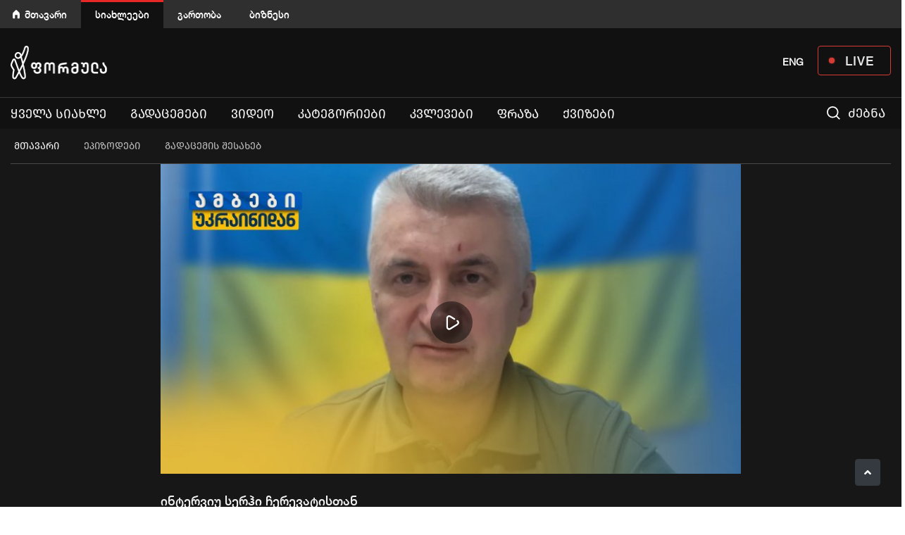

--- FILE ---
content_type: text/html; charset=utf-8
request_url: https://formulanews.ge/Programs_Video/%E1%83%98%E1%83%9C%E1%83%A2%E1%83%94%E1%83%A0%E1%83%95%E1%83%98%E1%83%A3_%E1%83%A1%E1%83%94%E1%83%A0%E1%83%B0%E1%83%98_%E1%83%A9%E1%83%94%E1%83%A0%E1%83%94%E1%83%95%E1%83%90%E1%83%A2%E1%83%98%E1%83%A1%E1%83%97%E1%83%90%E1%83%9C/18833
body_size: 15052
content:


<!DOCTYPE html>

<html lang="ka"><head>

<meta http-equiv="content-type" content="text/html; charset=utf-8">

<meta name="viewport" content="width=device-width, initial-scale=1.0">







<title>ამბები უკრაინიდან</title>






   
<meta name="twitter:domain" content="formulanews.ge">

<meta property="fb:pages" content="101002011293899,114735666574826" />

<meta property="fb:app_id"        content="2951573271566204" />

<meta property="og:url"           content="https://formulanews.ge/Programs_Video/%E1%83%98%E1%83%9C%E1%83%A2%E1%83%94%E1%83%A0%E1%83%95%E1%83%98%E1%83%A3_%E1%83%A1%E1%83%94%E1%83%A0%E1%83%B0%E1%83%98_%E1%83%A9%E1%83%94%E1%83%A0%E1%83%94%E1%83%95%E1%83%90%E1%83%A2%E1%83%98%E1%83%A1%E1%83%97%E1%83%90%E1%83%9C/18833" />
                    <meta property="og:type"          content="website" />
                    <meta property="og:title"         content="ინტერვიუ სერჰი ჩერევატისთან" />
                    <meta property="og:description"   content="ამბები უკრაინიდან" />
                    <meta property="og:image"         content="https://formulanews.ge/uploads_script3/programs/4tcyoi4ml7v9tlu.jpg" />
        


        
<base href="https://formulanews.ge/">

                <meta name="keywords" CONTENT="" />
        
                                <!--<meta name="description" CONTENT="ამბები უკრაინიდან" />-->
    <meta name="description" content="ტელეკომპანია ფორმულას ოფიციალური ვებგვერდი. საინტერესო და გადამოწმებული ამბები ერთ სივრცეში." />
            

        


        


        <link rel="icon" type="image/png" href="https://formulanews.ge/red.png" />

        <link rel="stylesheet" href="/css/bootstrap.min.css" />

        <link rel="stylesheet" href="/css/owlcarousel/assets/owl.carousel.min.css">

        <link rel="stylesheet" href="/css/owlcarousel/assets/owl.theme.default.min.css">

        <link rel="stylesheet" href="/css/fancybox.css" />

        <link rel="stylesheet" href="/css/fonts/webfonts.css" />

        <link rel="stylesheet" href="/css/styles.min.css" />

        <link rel="stylesheet" href="/css/main.css?v=1769107246" />

        <link rel="stylesheet" href="/css/phrases.min.css" />

        
        
        




        




        <link rel="stylesheet" href="/css/slick.min.css"/>

        <link rel="stylesheet" href="https://use.fontawesome.com/releases/v5.8.2/css/all.css" />

        <script src="/js/functions.min.js"></script>

        <script src="/js/jquery.js"></script>

        
        <script src="/js/bootstrap.js"></script>

        <script src="/js/fancybox.js"></script>

        <script src="/js/slick.js"></script>

        <script src="/js/owl.carousel.min.js"></script>

        <script src="https://cdn.jsdelivr.net/npm/hls.js@latest"></script>
        <script src="https://cdnjs.cloudflare.com/ajax/libs/jqueryui/1.12.1/jquery-ui.min.js" ></script>

        


    <script src="//platform.twitter.com/widgets.js"></script>

        <script >

        function toHHMMSS(a) {

            var sec_num = parseInt(a, 10); // don't forget the second param

            var hours   = Math.floor(sec_num / 3600);

            var minutes = Math.floor((sec_num - (hours * 3600)) / 60);

            var seconds = sec_num - (hours * 3600) - (minutes * 60);



            if (hours   < 10) {hours   = "0"+hours;}

            if (minutes < 10) {minutes = "0"+minutes;}

            if (seconds < 10) {seconds = "0"+seconds;}

            if (hours != '00') {

                return hours+':'+minutes+':'+seconds;

            }else {

                return minutes+':'+seconds;

            }

        }

        </script>

        <link rel="stylesheet" href="/css/video-player.min.css">



        <!-- <script src="https://unpkg.com/swiper/swiper-bundle.min.js"></script> -->


        
       	<link href="/css/video-js.css?.v=0." rel="stylesheet" />

        <script src="js/video.min.js?.v=0.1"></script>

        


        <style media="screen">

             .desktop-lang{

                    display: inline-block;

                }

            .main__live__button {

              position: relative;

              width: 104px;

              height: 42px;

              border: 1px solid #EE4136;

              border-radius: 4px;

              opacity: 0.9;

              color: #fff;

              display: flex;

              justify-content: center;

              align-items: center;

              font-size: 18px;

              font-family: HelveticaNeue-Medium;

              letter-spacing: 1px;

              padding-left: 15px;

            }

            .main__live__button:hover,

            .main__live__button:focus {

              color: #fff;

            }

            .main__live__button::before {

              position: absolute;

              content: '';

              top: 0;

              bottom: 0;

              margin-top: auto;

              margin-bottom: auto;

              left: 15px;

              height: 8px;

              width: 8px;

              box-shadow: 0 0 2px #ee4136;

              background-color: #ee4136;

              border-radius: 50%;

            }

            .facebook_live > iframe {

              width: 100% !important;

            }

            .sticky__logotype {

              display: none;

            }

            .nav-item:first-child a {

              color: #f2f2f2!important;

              font-weight: normal!important;

              text-transform: uppercase!important;

              font-family: firago!important;

              -moz-font-feature-settings: 'case'!important;

              -webkit-font-feature-settings: 'case'!important;

              font-feature-settings: 'case' on!important;

            }

       


            @media only screen and (max-width: 800px) {

.desktop-lang{

                    display: none;

                }

}



            @media (max-width: 767px) {

                .owl-theme .owl-dots .owl-dot span{

                    margin: 5px 3px !important;

                }

                #header2{

                    padding: 8px 0 3px;

                    max-height: 56px;

                }

                .logo_wrap a img{

                    margin-bottom: 0 !important

                }

                #election_2020_link{

                    font-size: 18px;

                    color: #EF4136;

                    line-height: 2.5;

                    font-weight: 600;

                    font-family: firago;

                    -moz-font-feature-settings: 'case';

                    -webkit-font-feature-settings: 'case';

                    font-feature-settings: 'case' on;

                    position: relative;

                    z-index: 9999999;

                    left: -2px;

                }

                .search_wrap{

                    padding-left: 0;

                    padding-right: 20px;

                }

                .navbar-toggle-wrap::after,

                .search_wrap::after,

                .search_wrap::before{

                    content: "";

                    position: absolute;

                    width: 1px;

                    height: 56px;

                    background: #2F2F2F;

                    left: -4px;

                    top: -9px;

                }

                .search_wrap::after{

                    left: inherit;

                    right: 17px;

                }

                .navbar-toggle-wrap::after{

                    left: inherit;

                    right: 0px;

                }

                .main__live__button {

                  width: 60px;

                  height: 26px;

                  color: #fff;

                  margin-top: 9px;

                  font-size: 12px;

                  padding-left: 14px;

                  z-index: 9999999;

                }

                .main__live__button::before {

                  left: 8px;

                }

            }

            .swiper-3d, .swiper-3d.swiper-css-mode .swiper-wrapper{

                    overflow: hidden;

            }



            @media (min-width: 767px) {



              #header2 .navbar.sticky_nav .sticky__logotype {

                display: block;

              }

              #header2 .navbar.sticky_nav .sticky__logotype a {

                position: absolute;

                width: 20px;

                height: 37px;

                top: 0;

                bottom: 0;

                left: -50px;

                margin-top: auto;

                margin-bottom: auto;

                background-image: url('/images/formula__logo_icon.svg');

                background-size: cover;

              }

              #main_navigation>li:first-child {

                position: relative;

              }

              /* #main_navigation>li:first-child a {

                font-size: 0;

                width: 80px;

              }

              #main_navigation>li:first-child a:after {

                position: absolute;

                content: '';

                width: 66px;

                height: 28px;

                top: 8px;

                bottom: 0;

                left: 0;

                right: 0;

                margin: auto;

                background-image: url('/images/election_icon.svg');

                background-size: cover;

              }

              #main_navigation {

                z-index: 100;

              } */

              #header2 {

                position: relative;

              }

              /* #header2::after {

                position: absolute;

                content: '';

                height: 44px;

                width: 25%;

                background: rgb(40,119,199);

                background: linear-gradient(90deg, rgba(40,119,199,1) 0%, rgba(40,119,199,1) 35%, rgba(40,119,199,0.31416316526610644) 100%);

                bottom: 0;

                z-index: 0; */

                /* border-top: 1px solid #2877C7; */

                /* border-bottom: 1px solid #2877C7; */

                /* box-shadow: inset -70px 0px 50px -30px #101010; */

              /* } */

              #main_navigation>li.active {

                border-top: 3px solid transparent;

              }

              #main_navigation>.nav-item>.hovered_link,

              #main_navigation>.nav-item>.nav-link:hover {

                background: transparent;

                border-color: transparent;

              }

            }

            @media only screen

            and (min-width: 1030px)

            and (max-width: 1380px)  {

              #header2 .navbar.sticky_nav .sticky__logotype a {

                position: absolute;

                width: 18px;

                height: 33px;

                top: 5px;

                bottom: 0;

                left: -38px;

              }

            }

        </style>



        <!-- Google Tag Manager -->

        <script>(function(w,d,s,l,i){w[l]=w[l]||[];w[l].push({'gtm.start':

        new Date().getTime(),event:'gtm.js'});var f=d.getElementsByTagName(s)[0],

        j=d.createElement(s),dl=l!='dataLayer'?'&l='+l:'';j.async=true;j.src=

        'https://www.googletagmanager.com/gtm.js?id='+i+dl;f.parentNode.insertBefore(j,f);

        })(window,document,'script','dataLayer','GTM-K2L5R5T');</script>





        <style media="screen">

        @media only screen and (max-width: 600px) {

          h3{

            font-size: 20px;

          }

        }

        </style>





    </head>

    <body class="video_playing">

      <!-- Google Tag Manager (noscript) -->

      <noscript><iframe src="https://www.googletagmanager.com/ns.html?id=GTM-K2L5R5T"

      height="0" width="0" style="display:none;visibility:hidden"></iframe></noscript>

      <!-- End Google Tag Manager (noscript) -->



      <!-- Load Facebook SDK for JavaScript -->

      <div id="fb-root"></div>

      <script>(function(d, s, id) {

        var js, fjs = d.getElementsByTagName(s)[0];

        if (d.getElementById(id)) return;

        js = d.createElement(s); js.id = id;

        js.src = "https://connect.facebook.net/ka_GE/sdk.js#xfbml=1&version=v3.0&appId=2951573271566204";

        fjs.parentNode.insertBefore(js, fjs);

      }(document, 'script', 'facebook-jssdk'));</script>



      <!-- Facebook Pixel Code -->

      <script>

        !function(f,b,e,v,n,t,s)

        {if(f.fbq)return;n=f.fbq=function(){n.callMethod?

        n.callMethod.apply(n,arguments):n.queue.push(arguments)};

        if(!f._fbq)f._fbq=n;n.push=n;n.loaded=!0;n.version='2.0';

        n.queue=[];t=b.createElement(e);t.async=!0;

        t.src=v;s=b.getElementsByTagName(e)[0];

        s.parentNode.insertBefore(t,s)}(window, document,'script',

        'https://connect.facebook.net/en_US/fbevents.js');

        // fbq('init', '442431066287348');

        fbq('init', '2951573271566204');

        fbq('track', 'PageView');

      </script>

      <noscript><img height="1" width="1" style="display:none"

        src="https://www.facebook.com/tr?id=2951573271566204&ev=PageView&noscript=1"

      /></noscript>

      <!-- End Facebook Pixel Code -->











        


        


        <div class="header__control__box">

          <div class="container">

            <ul>

              <li><a href="https://formula.ge/">მთავარი</a></li>

              <li class="active"><a href="https://formulanews.ge/">სიახლეები</a></li>

              <li><a href="https://tv.formula.ge/">გართობა</a></li>

              <li><a href="https://businessformula.ge/">ბიზნესი</a></li>

            </ul>

              <!--   <div style=" margin-left: 20px;  margin-top: 13px;float: right; color: white;">


<a onClick="$('#code').val('geo');$('#language').submit()" href="javascript:;"  style="font-weight: bold;color: white;"  >GEO</a>



</div>

 <form action="category/all " enctype="multipart/form-data" method="post" id="language">

 <input type="hidden" name="code" id="code" value="" >

 </form>-->

          </div>



        </div>



        <div id="header2">

            <div class="container">

                <div class="row">

                    <div class="col-2 d-block d-md-none search_wrap order-2 order-md-1">

                        <img src="/images/search.svg" width="19" />

                    </div>

                    <div class="col-5 col-md-6 logo_wrap order-1 order-md-2">

                        <a href="/"><img src="/images/logo.png" alt="logo" width="137"></a>

                    </div>

                    <div class="col-1 col-md-6 navbar-toggle-wrap order-3 order-md-3">

                        <!-- <div class="subscribe float-right d-none d-md-block">

                            <span data-toggle="modal" data-target="#subscribe_modal" id="subscribe" class="btn"><img src="/images/send.svg" width="16" /> გამოწერა</span>

                        </div> -->





                        <a href="/Live" class="main__live__button float-right d-none d-md-flex">

                          LIVE

                        </a>



                              <div style=" margin-left: 20px;  margin-top: 13px;float: right; color: white;"   class="desktop-lang" >



<a onClick="$('#code').val('eng');$('#language').submit()" href="javascript:;"   style="font-weight: bold;color: white;   margin-right: 20px;

" >ENG</a>


</div>

 <form action="category/all " enctype="multipart/form-data" method="post" id="language">

 <input type="hidden" name="code" id="code" value="" >

 </form>



                        <!-- <div class="float-right">

                            <div id="search_li"><img src="/images/search.svg" width="19" /> ძებნა</div>

                        </div> -->

                        <button class="navbar-toggler" type="button" data-toggle="collapse" data-target="#main_navbar" aria-controls="main_navbar" aria-expanded="false" aria-label="Toggle navigation">

                            <span class="sr-only">Toggle navigation</span>

                            <span class="icon-bar"></span>

                            <span class="icon-bar"></span>

                            <span class="icon-bar"></span>

                        </button>

                    </div>

                    <!-- minishneba -->

                    <div class="col-2 d-md-none order-4 order-md-4">

                     <!--   <a id="election_2020_link d-none" href="/election_day_2020">2020</a>-->







<a onClick="$('#code').val('eng');$('#language').submit()" href="javascript:;"   style="font-weight: bold;    color: white;   margin-top: 12px;    display: inline-block; z-index: 9999999; position: relative;" >ENG</a>






                    </div>



                    <div class="col-2 d-md-none order-5 order-md-5 p-0" style="min-height: 48px;">

                      <a href="/Live" class="main__live__button">

                        LIVE

                      </a>

                    </div>

                </div>

            </div>



            
            <script>

            $("#header2").css({

              marginTop: 0

            })

            </script>

            


            <hr />

            <div class="container" id="yydd" style="margin-top: -9px;height: 33px;">

                <div class="row">

                    <div class="col-12">

                        <nav class="navbar navbar-expand-md">

                <div class="sticky__logotype"><a href="/Home"></a></div>

                <div class="collapse navbar-collapse" id="main_navbar">

                <div class="subscribe subscribe_m d-block d-md-none">

                    <span data-toggle="modal" data-target="#subscribe_modal" id="subscribe" class="btn"><img src="/images/send.svg" width="16" /> გამოწერა</span>

                </div>

		           <ul class="nav navbar-nav navbar-left HelveticaNeue" id="main_navigation"><li class="nav-item "><a class="nav-link   " href="/Category/all">ყველა სიახლე</a></li>
<li class="nav-item "><a class="nav-link   " href="/programs">გადაცემები</a></li>
<li class="nav-item "><a class="nav-link   " href="/all_videos">ვიდეო</a></li>
<li class="nav-item "><a class="nav-link   open_submenu2" data-toggle="collapse" data-target="#sub_menu_54">კატეგორიები</a><div class="sub-menu collapse" id="sub_menu_54">

            <ul class="" ><li><a class="nav-link" href="/category/politics">პოლიტიკა</a></li>
<li><a class="nav-link" href="/category/economics">ეკონომიკა</a></li>
<li><a class="nav-link" href="/category/criminal">კრიმინალი</a></li>
<li><a class="nav-link" href="/category/people">საზოგადოება</a></li>
<li><a class="nav-link" href="/category/justice">სამართალი</a></li>
<li><a class="nav-link" href="category/abroad">მსოფლიო</a></li>
<li><a class="nav-link" href="category/sport">სპორტი</a></li>
<li><a class="nav-link" href="category/mustsee">არ გამოტოვო</a></li>
<li><a class="nav-link" href="Category/covid-19">კოვიდ-19</a></li>
<li><a class="nav-link" href="/category/op-ed">OP-ED</a></li>
</ul>

             </div>

             <span class="open_submenu d-block d-md-none" data-toggle="collapse" data-target="#sub_menu_54">

                <img src="/images/plus.svg" width="24" />

             </span></li>
<li class="nav-item "><a class="nav-link   open_submenu2" href="Category/Edison_Research_2023">კვლევები</a><div class="sub-menu collapse" id="sub_menu_62">

            <ul class="" ><li><a class="nav-link" href="Category/archevnebi_2024_oqtomberi">არჩევნები 2024</a></li>
<li><a class="nav-link" href="Category/Edison_Research_2023">Edison Research 2024</a></li>
<li><a class="nav-link" href="Category/Tvitmartvelobis_archevnebi">თვითმმართველობის არჩევნები 2021</a></li>
<li><a class="nav-link" href="Category/tsinasaarchevno_kvleva">წინასაარჩევნო კვლევა</a></li>
<li><a class="nav-link" href="Category/satelefono_kvleva">სატელეფონო კვლევა</a></li>
</ul>

             </div>

             <span class="open_submenu d-block d-md-none" data-toggle="collapse" data-target="#sub_menu_62">

                <img src="/images/plus.svg" width="24" />

             </span></li>
<li class="nav-item "><a class="nav-link   open_submenu2" href="Phrase">ფრაზა</a></li>
<li class="nav-item "><a class="nav-link   open_submenu2" href="Quizzes">ქვიზები</a></li>
<li class="d-none d-md-block" id="search_li">

              <img src="/images/search.svg" width="19" /> ძებნა</li></ul>

            </div>

            </nav>
                    </div>

                </div>

            </div>

        </div>

        <script>

            $(".navbar-toggler").click(function () {

              if($(this).attr('aria-expanded') === 'false') {

                $('.header__control__box').hide();

              } else {

                $('.header__control__box').show();

              }

            });

            $("#breaking_slider").slick({

                infinite: true,

                vertical: true,

                slidesToShow: 1,

                slidesToScroll: 1,

                draggable: false,

                mobileFirst: true,

                pauseOnHover: true,

                speed: 1200,

                autoplaySpeed: 5000,

                autoplay:true,

                arrows: false

            });



            var distance = $('.navbar').offset().top;

            $window = $(window);

            $window.scroll(function() {

                if ($(window).width()>991) {

                    if ( $window.scrollTop()+10 >= distance ) {

                        $("body").css("margin-top","34px");

                        $("body").css("top","0px");

                        $(".navbar").addClass("black");

                        $(".navbar").addClass("sticky_nav");

                    }else {

                        $(".navbar").removeClass("sticky_nav");

                        $(".navbar").css("top","0");

                        $("body").css("margin-top","0px");

                        if ($("#breaking").outerHeight() > 0 && getCookie("breaking") != 'closed') {

                            $("body").css("top",$("#breaking").outerHeight()+"px");

                        }else {

                            $("body").css("top","0");

                        }





                    }

                 }

                 if ($("#breaking").outerHeight() > 0 && getCookie("breaking") != 'closed') {

                     $(".sticky_nav").css("top",$("#breaking").outerHeight()+"px");

                 }else {

                     $(".sticky_nav").css("top","0");

                 }

             });



             // if (localStorage.getItem('draggableVideo')) {

             //     $("body").addClass("video_opened");

             //

             //   $('#asd').css('top', '100px');

             //   $('#asd').css('z-index', '1000');

             //   $('#video_wrap').show();

             //

             //   if(Hls.isSupported()){

             //       var video = document.getElementById('video');

             //       var hls = new Hls();

             //       hls.loadSource('https://c4635.cdn.xsg.ge/c4635/TVFormula/index.m3u8');

             //       hls.attachMedia(video);

             //       hls.on(Hls.Events.MANIFEST_PARSED,function() {

             //           video.play();

             //       });

             //   }else if (video.canPlayType('application/vnd.apple.mpegurl')){

             //       video.src = 'https://c4635.cdn.xsg.ge/c4635/TVFormula/index.m3u8';

             //       video.addEventListener('canplay',function(){

             //           video.play();

             //       });

             //   }

             //

             //   $("#asd").removeClass('not_fixed_video')

             //   $("#asd").addClass('fixed_video')

             //   $(".fixed_video").draggable();

             // }



             // $("#close_fixed_video").click(function(){

             //     $("#asd").removeClass('fixed_video')

             //     $("#asd").addClass('removed_fixed_video')

             //     $("#asd").addClass('not_fixed_video')

             //     localStorage.removeItem('draggableVideo')

             //     $("#video_wrap").remove()

             // })

             //

             // $('#close_fixed_video').on({ 'touchstart' : function(){

             //     $("#asd").removeClass('fixed_video')

             //     $("#asd").addClass('removed_fixed_video')

             //     $("#asd").addClass('not_fixed_video')

             // }});



        </script>

        
        




        <!-- ////////////////////////////////////////  -->



        


        




        <!-- ////////////////////////////////////////  -->



        


        




        <!-- ////////////////////////////////////////  -->



        


        
<style media="screen">
		.video-js .vjs-tech {
			position: static !important;
		}
		#video-player {
			width: 926px;
		}
		.video_down_info {
			max-width: 930px;
			margin: 0 auto;
		}
		@media only screen and (max-width: 767px) {
			.video_down_info {
				max-width: 100%;
				width: 100%;
			}
			#video-player {
				width: 100% !important;
			}
		}
	.video_wrap_in{
		height: 440px;
	}
	.video_page{
		margin: 0;
	}
	.video_arrows{
		display: none;
		/* აღარ უნდაო */
	}
	.video_arrow_left{
		left: -60px;
	}
	.video_arrow_right{
		right: -60px;
	}
	.main__new__slider__box{
		margin-bottom: 30px;
	}
	.main__new__slider__image {
		position: relative;
		width: 100%;
		height: 180px;
	}
	.main__new__slider__image img {
		width: 100%;
		height: 180px;
		object-fit: cover;
	}
	.all_videos_page .main__new__slider__desc a{
		color: #fff;
	}
	.all_videos_page .play_button{
		position: absolute;
		top: 0;
		width: 100%;
		height: 100%;
		display: flex;
		justify-content: center;
		align-items: center;
	}
	.all_videos_page .play_button img{
		width: 50px !important;
		height: 50px !important;
	}
	.square{
		width: 10px;
		height: 16px;
		background-color: #F01414;
		position: relative;
		display: inline-block;
		margin-right: 16px;
	}
	.square::before{
		content: "";
		position: absolute;
		top: 0;
		right: -5px;
		width: 0;
		height: 0;
		border-top: 8px solid transparent;
		border-bottom: 8px solid transparent;
		border-left: 5px solid #F01414;
	}
	.all_videos_title{
		padding: 30px 0 24px;
		font-size: 22px;
		color: #fff;
		text-transform: uppercase;
		font-family: firago;
		-moz-font-feature-settings: 'case';
		-webkit-font-feature-settings: 'case';
		font-feature-settings: 'case' on;
		font-weight: bold;
		/* border-bottom: 1px solid #DDDDDD; */
		margin-bottom: 10px;
	}
	.video_socials{
        padding: 12px 0;
        border-top: 1px solid #383838;
        overflow: auto;
        display: flex;
        align-items: center;
        justify-content: space-between;
		margin-bottom: 30px;
    }
	.btn-view{
		background: #292929;
		color: #fff;
		border-radius: 4px;
		margin-left: 5px;
	}
	.btn-view i{
		color: #A0A0A0;
		margin-right: 5px;
	}
	#similar_videos{
		background-color: #292929;
		padding-bottom: 30px;
	}
	.category_news_wrap2>div::after, .category_news_wrap:first-child::after, .video_small_items::after{
		display: none;
	}
	.nav-tabs .nav-link{
		padding: 14px 5px;
		color: #BABABA !important;
		font-size: 14px;
		font-family: firago !important;
		-moz-font-feature-settings: 'case';
		-webkit-font-feature-settings: 'case';
		font-feature-settings: 'case' on;
		font-weight: normal;
	}
	.nav-link.active{
		color: #ef4136!important
	}
	.nav-tabs{
		border-bottom: 1px solid #484848
	}
	.nav-tabs .nav-item{
		margin: 0;
	}
	.nav-tabs .nav-link:hover,
	.nav-tabs .nav-item.show .nav-link, .nav-tabs .nav-link.active{
		background: none;
		border: none;
	}
	.owl-nav .owl-prev,
	.owl-nav .owl-next{
		filter: invert(1) contrast(2);
		/* background-color: #fff !important; */
	}
	.eposodes{
		margin-top: 30px;
	}
	.phrases-load-more{
		color: #7E7E7E;
		background-color: #1A1A1A;
		border-color: #7E7E7E;
		text-transform: uppercase;
		font-family: firago;
		-moz-font-feature-settings: 'case';
		-webkit-font-feature-settings: 'case';
		font-feature-settings: 'case' on;
		font-size: 14px;
	}
	.select_eposode{
		margin-bottom: 30px;
		width: 210px;
		height: 40px;
		background: #292929;
		font-size: 14px;
		text-transform: uppercase;
		font-family: firago;
		-moz-font-feature-settings: 'case';
		-webkit-font-feature-settings: 'case';
		font-feature-settings: 'case' on;
		border-radius: 4px;
		cursor: pointer;
	}
	.programs_date{
		color: #fff;
	}
	.video_socials.news_socials .btn-view:hover,
	.video_socials.news_socials .btn-view:focus {
		color: #fff;
	}
	@media (max-width: 767px) {
		.video_wrap_in{
			height: 180px;
		}
		#similar_videos{
			border-top: 2px solid #F01414
		}
	}
</style>
<div class="video_page mb-50">
	<div class="container">
	    <div class="row">
	        <div class="col-12">
	            <ul class="nav nav-tabs" role="tablist">
	              <li class="nav-item">
	                <a class="nav-link  dont-parse active" data-toggle="tab" href="#home" role="tab" style="">მთავარი</a>
	              </li>
	              <li class="nav-item">
	                <a class="nav-link  dont-parse" data-toggle="tab" href="#home1" role="tab">ეპიზოდები</a>
	              </li>
	              	              <li class="nav-item">
	                <a class="nav-link dont-parse " data-toggle="tab" href="#home2" role="tab">გადაცემის შესახებ</a>
	              </li>
	              	            </ul>
	        </div>
	    </div>
	</div>

	<div class="tab-content">
	    <div id="home" class="tab-pane active" role="tabpanel">
			<div class="container">
				<div class="row">
					<div class="col-md-8 offset-md-2">
						<div class="video_wrap_in" onmousemove="videoFunction(event)">
														<video id="video-player" class="video-js vjs-default-skin vjs-big-play-centered" style=" height: 100%;" data-setup='{ "inactivityTimeout": 0 }' controls poster="/uploads_script3/programs/4tcyoi4ml7v9tlu.jpg">
																<source src="https://cdn.formula.ge/user/20072023/cefbea9d-b73c-409c-a439-be338dfad55f.mp4">
							</video>

													</div>
						<div id="program_under--info">
							<div class="video_title_in">
								ინტერვიუ სერჰი ჩერევატისთან							</div>
							<div class="video_socials news_socials">
								<div class="float-left">
									<a class="share-popup float-left twitter_icon" href="https://www.facebook.com/sharer.php?u=https://formulanews.ge/Programs_Video/%E1%83%98%E1%83%9C%E1%83%A2%E1%83%94%E1%83%A0%E1%83%95%E1%83%98%E1%83%A3_%E1%83%A1%E1%83%94%E1%83%A0%E1%83%B0%E1%83%98_%E1%83%A9%E1%83%94%E1%83%A0%E1%83%94%E1%83%95%E1%83%90%E1%83%A2%E1%83%98%E1%83%A1%E1%83%97%E1%83%90%E1%83%9C/18833" target="_blank">
									   <i class="fab fa-facebook-f"></i>
									</a>
									<a href="https://twitter.com/intent/tweet?text=ინტერვიუ სერჰი ჩერევატისთან" class="share-popup twitter_icon">
										<i class="fab fa-twitter"></i>
									</a>
								</div>
								<div class="float-right">
									<span class="btn btn-view">
										<i class="fas fa-eye"></i>
										78									</span>
									<span class="btn btn-view">
										<i class="fab fa-facebook"></i>
																			</span>
								</div>
							</div>
						</div>
					</div>
				</div>
			</div>

			<div id="similar_videos" class="all_videos_page">
				<div class="container mb-50 other_videos">
					<div class="all_videos_title">
						<i class="square"></i>
						სხვა ეპიზოდები
					</div>

				    <div class="owl-carousel owl-theme" id="main__new__news__slider">
													<div class="main__new__slider__box">
							  <div class="main__new__slider__image">
								  									  <img src="/uploads_script3/programs/pfjl78jrq56dnbd.jpg" alt="pfjl78jrq56dnbd.jpg" />
								  								  <div class="play_button">
									  <a href="https://formulanews.ge/Programs_Video/%E1%83%90%E1%83%9B%E1%83%91%E1%83%94%E1%83%91%E1%83%98_%E1%83%A3%E1%83%99%E1%83%A0%E1%83%90%E1%83%98%E1%83%9C%E1%83%98%E1%83%93%E1%83%90%E1%83%9C_%E2%80%94_21_%E1%83%9C%E1%83%9D%E1%83%94%E1%83%9B%E1%83%91%E1%83%94%E1%83%A0%E1%83%98/27562"><img src="/images/play-btn-circle.svg" alt="play button"></a>
								  </div>
							  </div>
							  <div class="main__new__slider__desc">
								  <div class="main__new__slider_date">
									  <i class="fas fa-clock mr-1"></i> 1 წლის								  </div>
								  <a href="https://formulanews.ge/Programs_Video/%E1%83%90%E1%83%9B%E1%83%91%E1%83%94%E1%83%91%E1%83%98_%E1%83%A3%E1%83%99%E1%83%A0%E1%83%90%E1%83%98%E1%83%9C%E1%83%98%E1%83%93%E1%83%90%E1%83%9C_%E2%80%94_21_%E1%83%9C%E1%83%9D%E1%83%94%E1%83%9B%E1%83%91%E1%83%94%E1%83%A0%E1%83%98/27562">ამბები უკრაინიდან — 21 ნოემბერი</a>
							  </div>
							</div>
													<div class="main__new__slider__box">
							  <div class="main__new__slider__image">
								  									  <img src="/uploads_script3/programs/qtyf283rgo7r5mk.jpg" alt="qtyf283rgo7r5mk.jpg" />
								  								  <div class="play_button">
									  <a href="https://formulanews.ge/Programs_Video/%E1%83%96%E1%83%94%E1%83%9A%E1%83%94%E1%83%9C%E1%83%A1%E1%83%99%E1%83%98%3A_%E1%83%9B%E1%83%96%E1%83%90%E1%83%93_%E1%83%95%E1%83%90%E1%83%A0%E1%83%97%2C_%E1%83%93%E1%83%98%E1%83%9E%E1%83%9A%E1%83%9D%E1%83%9B%E1%83%90%E1%83%A2%E1%83%98%E1%83%A3%E1%83%A0%E1%83%98_%E1%83%92%E1%83%96%E1%83%98%E1%83%97_%E1%83%93%E1%83%90%E1%83%95%E1%83%98%E1%83%91%E1%83%A0%E1%83%A3%E1%83%9C%E1%83%9D%E1%83%97_%E1%83%A7%E1%83%98%E1%83%A0%E1%83%98%E1%83%9B%E1%83%98/27560"><img src="/images/play-btn-circle.svg" alt="play button"></a>
								  </div>
							  </div>
							  <div class="main__new__slider__desc">
								  <div class="main__new__slider_date">
									  <i class="fas fa-clock mr-1"></i> 1 წლის								  </div>
								  <a href="https://formulanews.ge/Programs_Video/%E1%83%96%E1%83%94%E1%83%9A%E1%83%94%E1%83%9C%E1%83%A1%E1%83%99%E1%83%98%3A_%E1%83%9B%E1%83%96%E1%83%90%E1%83%93_%E1%83%95%E1%83%90%E1%83%A0%E1%83%97%2C_%E1%83%93%E1%83%98%E1%83%9E%E1%83%9A%E1%83%9D%E1%83%9B%E1%83%90%E1%83%A2%E1%83%98%E1%83%A3%E1%83%A0%E1%83%98_%E1%83%92%E1%83%96%E1%83%98%E1%83%97_%E1%83%93%E1%83%90%E1%83%95%E1%83%98%E1%83%91%E1%83%A0%E1%83%A3%E1%83%9C%E1%83%9D%E1%83%97_%E1%83%A7%E1%83%98%E1%83%A0%E1%83%98%E1%83%9B%E1%83%98/27560">ზელენსკი: მზად ვართ, დიპლომატიური გზით დავიბრუნოთ ყირიმი</a>
							  </div>
							</div>
													<div class="main__new__slider__box">
							  <div class="main__new__slider__image">
								  									  <img src="/uploads_script3/programs/lesl6iyu4q81jfu.jpg" alt="lesl6iyu4q81jfu.jpg" />
								  								  <div class="play_button">
									  <a href="https://formulanews.ge/Programs_Video/%E1%83%A3%E1%83%99%E1%83%A0%E1%83%90%E1%83%98%E1%83%9C%E1%83%90%2C_%E1%83%93%E1%83%90%E1%83%A1%E1%83%90%E1%83%95%E1%83%9A%E1%83%A3%E1%83%A0%E1%83%98_%E1%83%98%E1%83%90%E1%83%A0%E1%83%90%E1%83%A6%E1%83%98_%E1%83%93%E1%83%90_%E1%83%9B%E1%83%9D%E1%83%AE%E1%83%A1%E1%83%9C%E1%83%98%E1%83%9A%E1%83%98_%E1%83%A8%E1%83%94%E1%83%96%E1%83%A6%E1%83%A3%E1%83%93%E1%83%95%E1%83%90/27558"><img src="/images/play-btn-circle.svg" alt="play button"></a>
								  </div>
							  </div>
							  <div class="main__new__slider__desc">
								  <div class="main__new__slider_date">
									  <i class="fas fa-clock mr-1"></i> 1 წლის								  </div>
								  <a href="https://formulanews.ge/Programs_Video/%E1%83%A3%E1%83%99%E1%83%A0%E1%83%90%E1%83%98%E1%83%9C%E1%83%90%2C_%E1%83%93%E1%83%90%E1%83%A1%E1%83%90%E1%83%95%E1%83%9A%E1%83%A3%E1%83%A0%E1%83%98_%E1%83%98%E1%83%90%E1%83%A0%E1%83%90%E1%83%A6%E1%83%98_%E1%83%93%E1%83%90_%E1%83%9B%E1%83%9D%E1%83%AE%E1%83%A1%E1%83%9C%E1%83%98%E1%83%9A%E1%83%98_%E1%83%A8%E1%83%94%E1%83%96%E1%83%A6%E1%83%A3%E1%83%93%E1%83%95%E1%83%90/27558">უკრაინა, დასავლური იარაღი და მოხსნილი შეზღუდვა</a>
							  </div>
							</div>
													<div class="main__new__slider__box">
							  <div class="main__new__slider__image">
								  									  <img src="/uploads_script3/programs/gpyhmlymirx1c1q.jpg" alt="gpyhmlymirx1c1q.jpg" />
								  								  <div class="play_button">
									  <a href="https://formulanews.ge/Programs_Video/%E1%83%A3%E1%83%99%E1%83%A0%E1%83%90%E1%83%98%E1%83%9C%E1%83%98%E1%83%A1_%E1%83%91%E1%83%A0%E1%83%AB%E1%83%9D%E1%83%9A%E1%83%98%E1%83%A1_1002_%E1%83%93%E1%83%A6%E1%83%94_%E2%80%94_%E1%83%93%E1%83%90%E1%83%95%E1%83%98%E1%83%97_%E1%83%91%E1%83%A0%E1%83%90%E1%83%92%E1%83%95%E1%83%90%E1%83%AB%E1%83%98%E1%83%A1_%E1%83%9B%E1%83%98%E1%83%9B%E1%83%9D%E1%83%AE%E1%83%98%E1%83%9A%E1%83%95%E1%83%90/27557"><img src="/images/play-btn-circle.svg" alt="play button"></a>
								  </div>
							  </div>
							  <div class="main__new__slider__desc">
								  <div class="main__new__slider_date">
									  <i class="fas fa-clock mr-1"></i> 1 წლის								  </div>
								  <a href="https://formulanews.ge/Programs_Video/%E1%83%A3%E1%83%99%E1%83%A0%E1%83%90%E1%83%98%E1%83%9C%E1%83%98%E1%83%A1_%E1%83%91%E1%83%A0%E1%83%AB%E1%83%9D%E1%83%9A%E1%83%98%E1%83%A1_1002_%E1%83%93%E1%83%A6%E1%83%94_%E2%80%94_%E1%83%93%E1%83%90%E1%83%95%E1%83%98%E1%83%97_%E1%83%91%E1%83%A0%E1%83%90%E1%83%92%E1%83%95%E1%83%90%E1%83%AB%E1%83%98%E1%83%A1_%E1%83%9B%E1%83%98%E1%83%9B%E1%83%9D%E1%83%AE%E1%83%98%E1%83%9A%E1%83%95%E1%83%90/27557">უკრაინის ბრძოლის 1002 დღე — დავით ბრაგვაძის მიმოხილვა</a>
							  </div>
							</div>
													<div class="main__new__slider__box">
							  <div class="main__new__slider__image">
								  									  <img src="/uploads_script3/programs/s62b4zxqx833dly.jpg" alt="s62b4zxqx833dly.jpg" />
								  								  <div class="play_button">
									  <a href="https://formulanews.ge/Programs_Video/%E1%83%90%E1%83%9B%E1%83%91%E1%83%94%E1%83%91%E1%83%98_%E1%83%A3%E1%83%99%E1%83%A0%E1%83%90%E1%83%98%E1%83%9C%E1%83%98%E1%83%93%E1%83%90%E1%83%9C_%E2%80%94_14_%E1%83%9C%E1%83%9D%E1%83%94%E1%83%9B%E1%83%91%E1%83%94%E1%83%A0%E1%83%98/27428"><img src="/images/play-btn-circle.svg" alt="play button"></a>
								  </div>
							  </div>
							  <div class="main__new__slider__desc">
								  <div class="main__new__slider_date">
									  <i class="fas fa-clock mr-1"></i> 1 წლის								  </div>
								  <a href="https://formulanews.ge/Programs_Video/%E1%83%90%E1%83%9B%E1%83%91%E1%83%94%E1%83%91%E1%83%98_%E1%83%A3%E1%83%99%E1%83%A0%E1%83%90%E1%83%98%E1%83%9C%E1%83%98%E1%83%93%E1%83%90%E1%83%9C_%E2%80%94_14_%E1%83%9C%E1%83%9D%E1%83%94%E1%83%9B%E1%83%91%E1%83%94%E1%83%A0%E1%83%98/27428">ამბები უკრაინიდან — 14 ნოემბერი</a>
							  </div>
							</div>
													<div class="main__new__slider__box">
							  <div class="main__new__slider__image">
								  									  <img src="/uploads_script3/programs/n8hebc31jkqxncb.jpg" alt="n8hebc31jkqxncb.jpg" />
								  								  <div class="play_button">
									  <a href="https://formulanews.ge/Programs_Video/BILD-%E1%83%98%E1%83%A1_%E1%83%A1%E1%83%90%E1%83%9B%E1%83%AE%E1%83%94%E1%83%93%E1%83%A0%E1%83%9D_%E1%83%90%E1%83%9C%E1%83%90%E1%83%9A%E1%83%98%E1%83%A2%E1%83%98%E1%83%99%E1%83%9D%E1%83%A1%E1%83%98%3A_%E1%83%A0%E1%83%A3%E1%83%A1%E1%83%94%E1%83%97%E1%83%98%E1%83%A1_%E1%83%9D%E1%83%9E%E1%83%94%E1%83%A0%E1%83%90%E1%83%AA%E1%83%98%E1%83%90_%E1%83%99%E1%83%A3%E1%83%A0%E1%83%A1%E1%83%99%E1%83%A8%E1%83%98_%E1%83%99%E1%83%90%E1%83%A2%E1%83%90%E1%83%A1%E1%83%A2%E1%83%A0%E1%83%9D%E1%83%A4%E1%83%A3%E1%83%9A%E1%83%90%E1%83%93_%E1%83%9B%E1%83%98%E1%83%9B%E1%83%93%E1%83%98%E1%83%9C%E1%83%90%E1%83%A0%E1%83%94%E1%83%9D%E1%83%91%E1%83%A1/27425"><img src="/images/play-btn-circle.svg" alt="play button"></a>
								  </div>
							  </div>
							  <div class="main__new__slider__desc">
								  <div class="main__new__slider_date">
									  <i class="fas fa-clock mr-1"></i> 1 წლის								  </div>
								  <a href="https://formulanews.ge/Programs_Video/BILD-%E1%83%98%E1%83%A1_%E1%83%A1%E1%83%90%E1%83%9B%E1%83%AE%E1%83%94%E1%83%93%E1%83%A0%E1%83%9D_%E1%83%90%E1%83%9C%E1%83%90%E1%83%9A%E1%83%98%E1%83%A2%E1%83%98%E1%83%99%E1%83%9D%E1%83%A1%E1%83%98%3A_%E1%83%A0%E1%83%A3%E1%83%A1%E1%83%94%E1%83%97%E1%83%98%E1%83%A1_%E1%83%9D%E1%83%9E%E1%83%94%E1%83%A0%E1%83%90%E1%83%AA%E1%83%98%E1%83%90_%E1%83%99%E1%83%A3%E1%83%A0%E1%83%A1%E1%83%99%E1%83%A8%E1%83%98_%E1%83%99%E1%83%90%E1%83%A2%E1%83%90%E1%83%A1%E1%83%A2%E1%83%A0%E1%83%9D%E1%83%A4%E1%83%A3%E1%83%9A%E1%83%90%E1%83%93_%E1%83%9B%E1%83%98%E1%83%9B%E1%83%93%E1%83%98%E1%83%9C%E1%83%90%E1%83%A0%E1%83%94%E1%83%9D%E1%83%91%E1%83%A1/27425">BILD-ის სამხედრო ანალიტიკოსი: რუსეთის ოპერაცია კურსკში კატასტროფულად მიმდინარეობს</a>
							  </div>
							</div>
													<div class="main__new__slider__box">
							  <div class="main__new__slider__image">
								  									  <img src="/uploads_script3/programs/e3d9wu1bnwzzjlt.jpg" alt="e3d9wu1bnwzzjlt.jpg" />
								  								  <div class="play_button">
									  <a href="https://formulanews.ge/Programs_Video/%E1%83%A2%E1%83%A0%E1%83%90%E1%83%9B%E1%83%9E%E1%83%98%E1%83%A1_%E1%83%9B%E1%83%94%E1%83%9D%E1%83%A0%E1%83%94_%E1%83%95%E1%83%90%E1%83%93%E1%83%90_%E2%80%94_%E1%83%94%E1%83%99%E1%83%9D%E1%83%9C%E1%83%9D%E1%83%9B%E1%83%98%E1%83%99%E1%83%90%2C_%E1%83%9D%E1%83%9B%E1%83%98_%E1%83%93%E1%83%90_%E1%83%9B%E1%83%9D%E1%83%9A%E1%83%9D%E1%83%93%E1%83%98%E1%83%9C%E1%83%94%E1%83%91%E1%83%98/27424"><img src="/images/play-btn-circle.svg" alt="play button"></a>
								  </div>
							  </div>
							  <div class="main__new__slider__desc">
								  <div class="main__new__slider_date">
									  <i class="fas fa-clock mr-1"></i> 1 წლის								  </div>
								  <a href="https://formulanews.ge/Programs_Video/%E1%83%A2%E1%83%A0%E1%83%90%E1%83%9B%E1%83%9E%E1%83%98%E1%83%A1_%E1%83%9B%E1%83%94%E1%83%9D%E1%83%A0%E1%83%94_%E1%83%95%E1%83%90%E1%83%93%E1%83%90_%E2%80%94_%E1%83%94%E1%83%99%E1%83%9D%E1%83%9C%E1%83%9D%E1%83%9B%E1%83%98%E1%83%99%E1%83%90%2C_%E1%83%9D%E1%83%9B%E1%83%98_%E1%83%93%E1%83%90_%E1%83%9B%E1%83%9D%E1%83%9A%E1%83%9D%E1%83%93%E1%83%98%E1%83%9C%E1%83%94%E1%83%91%E1%83%98/27424">ტრამპის მეორე ვადა — ეკონომიკა, ომი და მოლოდინები</a>
							  </div>
							</div>
													<div class="main__new__slider__box">
							  <div class="main__new__slider__image">
								  									  <img src="/uploads_script3/programs/cy2bky7dyxkrx40.jpg" alt="cy2bky7dyxkrx40.jpg" />
								  								  <div class="play_button">
									  <a href="https://formulanews.ge/Programs_Video/%E1%83%A0%E1%83%A3%E1%83%A1%E1%83%94%E1%83%97%E1%83%98%E1%83%A1_%E1%83%9D%E1%83%9B%E1%83%98_%E1%83%A3%E1%83%99%E1%83%A0%E1%83%90%E1%83%98%E1%83%9C%E1%83%90%E1%83%A8%E1%83%98_%E2%80%94_%E1%83%9B%E1%83%A1%E1%83%9D%E1%83%A4%E1%83%9A%E1%83%98%E1%83%9D_%E1%83%A2%E1%83%A0%E1%83%90%E1%83%9B%E1%83%9E%E1%83%98%E1%83%A1_%E1%83%99%E1%83%90%E1%83%91%E1%83%98%E1%83%9C%E1%83%94%E1%83%A2%E1%83%98%E1%83%A1_%E1%83%92%E1%83%90%E1%83%93%E1%83%90%E1%83%AC%E1%83%A7%E1%83%95%E1%83%94%E1%83%A2%E1%83%98%E1%83%9A%E1%83%94%E1%83%91%E1%83%94%E1%83%91%E1%83%98%E1%83%A1_%E1%83%9B%E1%83%9D%E1%83%9A%E1%83%9D%E1%83%93%E1%83%98%E1%83%9C%E1%83%A8%E1%83%98/27423"><img src="/images/play-btn-circle.svg" alt="play button"></a>
								  </div>
							  </div>
							  <div class="main__new__slider__desc">
								  <div class="main__new__slider_date">
									  <i class="fas fa-clock mr-1"></i> 1 წლის								  </div>
								  <a href="https://formulanews.ge/Programs_Video/%E1%83%A0%E1%83%A3%E1%83%A1%E1%83%94%E1%83%97%E1%83%98%E1%83%A1_%E1%83%9D%E1%83%9B%E1%83%98_%E1%83%A3%E1%83%99%E1%83%A0%E1%83%90%E1%83%98%E1%83%9C%E1%83%90%E1%83%A8%E1%83%98_%E2%80%94_%E1%83%9B%E1%83%A1%E1%83%9D%E1%83%A4%E1%83%9A%E1%83%98%E1%83%9D_%E1%83%A2%E1%83%A0%E1%83%90%E1%83%9B%E1%83%9E%E1%83%98%E1%83%A1_%E1%83%99%E1%83%90%E1%83%91%E1%83%98%E1%83%9C%E1%83%94%E1%83%A2%E1%83%98%E1%83%A1_%E1%83%92%E1%83%90%E1%83%93%E1%83%90%E1%83%AC%E1%83%A7%E1%83%95%E1%83%94%E1%83%A2%E1%83%98%E1%83%9A%E1%83%94%E1%83%91%E1%83%94%E1%83%91%E1%83%98%E1%83%A1_%E1%83%9B%E1%83%9D%E1%83%9A%E1%83%9D%E1%83%93%E1%83%98%E1%83%9C%E1%83%A8%E1%83%98/27423">რუსეთის ომი უკრაინაში — მსოფლიო ტრამპის კაბინეტის გადაწყვეტილებების მოლოდინში</a>
							  </div>
							</div>
										    </div>
				</div>
			</div>
		</div>

		<div id="home1" class="tab-pane fade" role="tabpanel">
			<div class="container">
				<div class="eposodes mb-50 all_videos_page">

					<!-- <select class="select_eposode" name="episode">
						<option value=""></option>
					</select> -->

					<div class="row">
			        
	                <span class="hidden" id="current_date"></span>
	                <!-- Programs -->
	                	                    	                        <div class="col-12">
	                            <div class="programs_date">
	                                22	                                ნოემბერი	                            </div>
	                        </div>
	                    						<div class="col-lg-3">
			                <div class="main__new__slider__box">
			                  <div class="main__new__slider__image">
			                      			                          <img src="/uploads_script3/programs/pfjl78jrq56dnbd.jpg" alt="pfjl78jrq56dnbd.jpg" />
			                      			                      <div class="play_button">
									  <a href="/Programs_Video/%E1%83%90%E1%83%9B%E1%83%91%E1%83%94%E1%83%91%E1%83%98_%E1%83%A3%E1%83%99%E1%83%A0%E1%83%90%E1%83%98%E1%83%9C%E1%83%98%E1%83%93%E1%83%90%E1%83%9C_%E2%80%94_21_%E1%83%9C%E1%83%9D%E1%83%94%E1%83%9B%E1%83%91%E1%83%94%E1%83%A0%E1%83%98/27562" >
									  	<img src="/images/play-btn-circle.svg" alt="play button">
									  </a>
			                      </div>
			                  </div>
			                  <div class="main__new__slider__desc">
			                      <div class="main__new__slider_date">
									  <i class="fas fa-clock mr-1"></i> 1 წლის			                      </div>
								  <a href="/Programs_Video/%E1%83%90%E1%83%9B%E1%83%91%E1%83%94%E1%83%91%E1%83%98_%E1%83%A3%E1%83%99%E1%83%A0%E1%83%90%E1%83%98%E1%83%9C%E1%83%98%E1%83%93%E1%83%90%E1%83%9C_%E2%80%94_21_%E1%83%9C%E1%83%9D%E1%83%94%E1%83%9B%E1%83%91%E1%83%94%E1%83%A0%E1%83%98/27562" >
								  	ამბები უკრაინიდან — 21 ნოემბერი								  </a>
			                  </div>
			                </div>
			            </div>
	                	                    						<div class="col-lg-3">
			                <div class="main__new__slider__box">
			                  <div class="main__new__slider__image">
			                      			                          <img src="/uploads_script3/programs/qtyf283rgo7r5mk.jpg" alt="qtyf283rgo7r5mk.jpg" />
			                      			                      <div class="play_button">
									  <a href="/Programs_Video/%E1%83%96%E1%83%94%E1%83%9A%E1%83%94%E1%83%9C%E1%83%A1%E1%83%99%E1%83%98%3A_%E1%83%9B%E1%83%96%E1%83%90%E1%83%93_%E1%83%95%E1%83%90%E1%83%A0%E1%83%97%2C_%E1%83%93%E1%83%98%E1%83%9E%E1%83%9A%E1%83%9D%E1%83%9B%E1%83%90%E1%83%A2%E1%83%98%E1%83%A3%E1%83%A0%E1%83%98_%E1%83%92%E1%83%96%E1%83%98%E1%83%97_%E1%83%93%E1%83%90%E1%83%95%E1%83%98%E1%83%91%E1%83%A0%E1%83%A3%E1%83%9C%E1%83%9D%E1%83%97_%E1%83%A7%E1%83%98%E1%83%A0%E1%83%98%E1%83%9B%E1%83%98/27560" >
									  	<img src="/images/play-btn-circle.svg" alt="play button">
									  </a>
			                      </div>
			                  </div>
			                  <div class="main__new__slider__desc">
			                      <div class="main__new__slider_date">
									  <i class="fas fa-clock mr-1"></i> 1 წლის			                      </div>
								  <a href="/Programs_Video/%E1%83%96%E1%83%94%E1%83%9A%E1%83%94%E1%83%9C%E1%83%A1%E1%83%99%E1%83%98%3A_%E1%83%9B%E1%83%96%E1%83%90%E1%83%93_%E1%83%95%E1%83%90%E1%83%A0%E1%83%97%2C_%E1%83%93%E1%83%98%E1%83%9E%E1%83%9A%E1%83%9D%E1%83%9B%E1%83%90%E1%83%A2%E1%83%98%E1%83%A3%E1%83%A0%E1%83%98_%E1%83%92%E1%83%96%E1%83%98%E1%83%97_%E1%83%93%E1%83%90%E1%83%95%E1%83%98%E1%83%91%E1%83%A0%E1%83%A3%E1%83%9C%E1%83%9D%E1%83%97_%E1%83%A7%E1%83%98%E1%83%A0%E1%83%98%E1%83%9B%E1%83%98/27560" >
								  	ზელენსკი: მზად ვართ, დიპლომატიური გზით დავიბრუნოთ ყირიმი								  </a>
			                  </div>
			                </div>
			            </div>
	                	                    						<div class="col-lg-3">
			                <div class="main__new__slider__box">
			                  <div class="main__new__slider__image">
			                      			                          <img src="/uploads_script3/programs/lesl6iyu4q81jfu.jpg" alt="lesl6iyu4q81jfu.jpg" />
			                      			                      <div class="play_button">
									  <a href="/Programs_Video/%E1%83%A3%E1%83%99%E1%83%A0%E1%83%90%E1%83%98%E1%83%9C%E1%83%90%2C_%E1%83%93%E1%83%90%E1%83%A1%E1%83%90%E1%83%95%E1%83%9A%E1%83%A3%E1%83%A0%E1%83%98_%E1%83%98%E1%83%90%E1%83%A0%E1%83%90%E1%83%A6%E1%83%98_%E1%83%93%E1%83%90_%E1%83%9B%E1%83%9D%E1%83%AE%E1%83%A1%E1%83%9C%E1%83%98%E1%83%9A%E1%83%98_%E1%83%A8%E1%83%94%E1%83%96%E1%83%A6%E1%83%A3%E1%83%93%E1%83%95%E1%83%90/27558" >
									  	<img src="/images/play-btn-circle.svg" alt="play button">
									  </a>
			                      </div>
			                  </div>
			                  <div class="main__new__slider__desc">
			                      <div class="main__new__slider_date">
									  <i class="fas fa-clock mr-1"></i> 1 წლის			                      </div>
								  <a href="/Programs_Video/%E1%83%A3%E1%83%99%E1%83%A0%E1%83%90%E1%83%98%E1%83%9C%E1%83%90%2C_%E1%83%93%E1%83%90%E1%83%A1%E1%83%90%E1%83%95%E1%83%9A%E1%83%A3%E1%83%A0%E1%83%98_%E1%83%98%E1%83%90%E1%83%A0%E1%83%90%E1%83%A6%E1%83%98_%E1%83%93%E1%83%90_%E1%83%9B%E1%83%9D%E1%83%AE%E1%83%A1%E1%83%9C%E1%83%98%E1%83%9A%E1%83%98_%E1%83%A8%E1%83%94%E1%83%96%E1%83%A6%E1%83%A3%E1%83%93%E1%83%95%E1%83%90/27558" >
								  	უკრაინა, დასავლური იარაღი და მოხსნილი შეზღუდვა								  </a>
			                  </div>
			                </div>
			            </div>
	                	                    						<div class="col-lg-3">
			                <div class="main__new__slider__box">
			                  <div class="main__new__slider__image">
			                      			                          <img src="/uploads_script3/programs/gpyhmlymirx1c1q.jpg" alt="gpyhmlymirx1c1q.jpg" />
			                      			                      <div class="play_button">
									  <a href="/Programs_Video/%E1%83%A3%E1%83%99%E1%83%A0%E1%83%90%E1%83%98%E1%83%9C%E1%83%98%E1%83%A1_%E1%83%91%E1%83%A0%E1%83%AB%E1%83%9D%E1%83%9A%E1%83%98%E1%83%A1_1002_%E1%83%93%E1%83%A6%E1%83%94_%E2%80%94_%E1%83%93%E1%83%90%E1%83%95%E1%83%98%E1%83%97_%E1%83%91%E1%83%A0%E1%83%90%E1%83%92%E1%83%95%E1%83%90%E1%83%AB%E1%83%98%E1%83%A1_%E1%83%9B%E1%83%98%E1%83%9B%E1%83%9D%E1%83%AE%E1%83%98%E1%83%9A%E1%83%95%E1%83%90/27557" >
									  	<img src="/images/play-btn-circle.svg" alt="play button">
									  </a>
			                      </div>
			                  </div>
			                  <div class="main__new__slider__desc">
			                      <div class="main__new__slider_date">
									  <i class="fas fa-clock mr-1"></i> 1 წლის			                      </div>
								  <a href="/Programs_Video/%E1%83%A3%E1%83%99%E1%83%A0%E1%83%90%E1%83%98%E1%83%9C%E1%83%98%E1%83%A1_%E1%83%91%E1%83%A0%E1%83%AB%E1%83%9D%E1%83%9A%E1%83%98%E1%83%A1_1002_%E1%83%93%E1%83%A6%E1%83%94_%E2%80%94_%E1%83%93%E1%83%90%E1%83%95%E1%83%98%E1%83%97_%E1%83%91%E1%83%A0%E1%83%90%E1%83%92%E1%83%95%E1%83%90%E1%83%AB%E1%83%98%E1%83%A1_%E1%83%9B%E1%83%98%E1%83%9B%E1%83%9D%E1%83%AE%E1%83%98%E1%83%9A%E1%83%95%E1%83%90/27557" >
								  	უკრაინის ბრძოლის 1002 დღე — დავით ბრაგვაძის მიმოხილვა								  </a>
			                  </div>
			                </div>
			            </div>
	                
	                <!-- Programs 2 -->
	                	                    	                        <div class="col-12">
	                            <div class="programs_date">
	                                15	                                ნოემბერი	                            </div>
	                        </div>
	                    						<div class="col-lg-3">
							<div class="main__new__slider__box">
							  <div class="main__new__slider__image">
								  									  <img src="/uploads_script3/programs/s62b4zxqx833dly.jpg" alt="s62b4zxqx833dly.jpg" />
								  								  <div class="play_button">
									  <a href="/Programs_Video/%E1%83%90%E1%83%9B%E1%83%91%E1%83%94%E1%83%91%E1%83%98_%E1%83%A3%E1%83%99%E1%83%A0%E1%83%90%E1%83%98%E1%83%9C%E1%83%98%E1%83%93%E1%83%90%E1%83%9C_%E2%80%94_14_%E1%83%9C%E1%83%9D%E1%83%94%E1%83%9B%E1%83%91%E1%83%94%E1%83%A0%E1%83%98/27428" >
									  	<img src="/images/play-btn-circle.svg" alt="play button">
									  </a>
			                      </div>
							  </div>
							  <div class="main__new__slider__desc">
								  <div class="main__new__slider_date">
									  <i class="fas fa-clock mr-1"></i> 1 წლის								  </div>
								  <a href="/Programs_Video/%E1%83%90%E1%83%9B%E1%83%91%E1%83%94%E1%83%91%E1%83%98_%E1%83%A3%E1%83%99%E1%83%A0%E1%83%90%E1%83%98%E1%83%9C%E1%83%98%E1%83%93%E1%83%90%E1%83%9C_%E2%80%94_14_%E1%83%9C%E1%83%9D%E1%83%94%E1%83%9B%E1%83%91%E1%83%94%E1%83%A0%E1%83%98/27428" >
									ამბები უკრაინიდან — 14 ნოემბერი								  </a>
							  </div>
							</div>
						</div>
	                	                    						<div class="col-lg-3">
							<div class="main__new__slider__box">
							  <div class="main__new__slider__image">
								  									  <img src="/uploads_script3/programs/n8hebc31jkqxncb.jpg" alt="n8hebc31jkqxncb.jpg" />
								  								  <div class="play_button">
									  <a href="/Programs_Video/BILD-%E1%83%98%E1%83%A1_%E1%83%A1%E1%83%90%E1%83%9B%E1%83%AE%E1%83%94%E1%83%93%E1%83%A0%E1%83%9D_%E1%83%90%E1%83%9C%E1%83%90%E1%83%9A%E1%83%98%E1%83%A2%E1%83%98%E1%83%99%E1%83%9D%E1%83%A1%E1%83%98%3A_%E1%83%A0%E1%83%A3%E1%83%A1%E1%83%94%E1%83%97%E1%83%98%E1%83%A1_%E1%83%9D%E1%83%9E%E1%83%94%E1%83%A0%E1%83%90%E1%83%AA%E1%83%98%E1%83%90_%E1%83%99%E1%83%A3%E1%83%A0%E1%83%A1%E1%83%99%E1%83%A8%E1%83%98_%E1%83%99%E1%83%90%E1%83%A2%E1%83%90%E1%83%A1%E1%83%A2%E1%83%A0%E1%83%9D%E1%83%A4%E1%83%A3%E1%83%9A%E1%83%90%E1%83%93_%E1%83%9B%E1%83%98%E1%83%9B%E1%83%93%E1%83%98%E1%83%9C%E1%83%90%E1%83%A0%E1%83%94%E1%83%9D%E1%83%91%E1%83%A1/27425" >
									  	<img src="/images/play-btn-circle.svg" alt="play button">
									  </a>
			                      </div>
							  </div>
							  <div class="main__new__slider__desc">
								  <div class="main__new__slider_date">
									  <i class="fas fa-clock mr-1"></i> 1 წლის								  </div>
								  <a href="/Programs_Video/BILD-%E1%83%98%E1%83%A1_%E1%83%A1%E1%83%90%E1%83%9B%E1%83%AE%E1%83%94%E1%83%93%E1%83%A0%E1%83%9D_%E1%83%90%E1%83%9C%E1%83%90%E1%83%9A%E1%83%98%E1%83%A2%E1%83%98%E1%83%99%E1%83%9D%E1%83%A1%E1%83%98%3A_%E1%83%A0%E1%83%A3%E1%83%A1%E1%83%94%E1%83%97%E1%83%98%E1%83%A1_%E1%83%9D%E1%83%9E%E1%83%94%E1%83%A0%E1%83%90%E1%83%AA%E1%83%98%E1%83%90_%E1%83%99%E1%83%A3%E1%83%A0%E1%83%A1%E1%83%99%E1%83%A8%E1%83%98_%E1%83%99%E1%83%90%E1%83%A2%E1%83%90%E1%83%A1%E1%83%A2%E1%83%A0%E1%83%9D%E1%83%A4%E1%83%A3%E1%83%9A%E1%83%90%E1%83%93_%E1%83%9B%E1%83%98%E1%83%9B%E1%83%93%E1%83%98%E1%83%9C%E1%83%90%E1%83%A0%E1%83%94%E1%83%9D%E1%83%91%E1%83%A1/27425" >
									BILD-ის სამხედრო ანალიტიკოსი: რუსეთის ოპერაცია კურსკში კატასტროფულად მიმდინარეობს								  </a>
							  </div>
							</div>
						</div>
	                	                    						<div class="col-lg-3">
							<div class="main__new__slider__box">
							  <div class="main__new__slider__image">
								  									  <img src="/uploads_script3/programs/e3d9wu1bnwzzjlt.jpg" alt="e3d9wu1bnwzzjlt.jpg" />
								  								  <div class="play_button">
									  <a href="/Programs_Video/%E1%83%A2%E1%83%A0%E1%83%90%E1%83%9B%E1%83%9E%E1%83%98%E1%83%A1_%E1%83%9B%E1%83%94%E1%83%9D%E1%83%A0%E1%83%94_%E1%83%95%E1%83%90%E1%83%93%E1%83%90_%E2%80%94_%E1%83%94%E1%83%99%E1%83%9D%E1%83%9C%E1%83%9D%E1%83%9B%E1%83%98%E1%83%99%E1%83%90%2C_%E1%83%9D%E1%83%9B%E1%83%98_%E1%83%93%E1%83%90_%E1%83%9B%E1%83%9D%E1%83%9A%E1%83%9D%E1%83%93%E1%83%98%E1%83%9C%E1%83%94%E1%83%91%E1%83%98/27424" >
									  	<img src="/images/play-btn-circle.svg" alt="play button">
									  </a>
			                      </div>
							  </div>
							  <div class="main__new__slider__desc">
								  <div class="main__new__slider_date">
									  <i class="fas fa-clock mr-1"></i> 1 წლის								  </div>
								  <a href="/Programs_Video/%E1%83%A2%E1%83%A0%E1%83%90%E1%83%9B%E1%83%9E%E1%83%98%E1%83%A1_%E1%83%9B%E1%83%94%E1%83%9D%E1%83%A0%E1%83%94_%E1%83%95%E1%83%90%E1%83%93%E1%83%90_%E2%80%94_%E1%83%94%E1%83%99%E1%83%9D%E1%83%9C%E1%83%9D%E1%83%9B%E1%83%98%E1%83%99%E1%83%90%2C_%E1%83%9D%E1%83%9B%E1%83%98_%E1%83%93%E1%83%90_%E1%83%9B%E1%83%9D%E1%83%9A%E1%83%9D%E1%83%93%E1%83%98%E1%83%9C%E1%83%94%E1%83%91%E1%83%98/27424" >
									ტრამპის მეორე ვადა — ეკონომიკა, ომი და მოლოდინები								  </a>
							  </div>
							</div>
						</div>
	                	                    						<div class="col-lg-3">
							<div class="main__new__slider__box">
							  <div class="main__new__slider__image">
								  									  <img src="/uploads_script3/programs/cy2bky7dyxkrx40.jpg" alt="cy2bky7dyxkrx40.jpg" />
								  								  <div class="play_button">
									  <a href="/Programs_Video/%E1%83%A0%E1%83%A3%E1%83%A1%E1%83%94%E1%83%97%E1%83%98%E1%83%A1_%E1%83%9D%E1%83%9B%E1%83%98_%E1%83%A3%E1%83%99%E1%83%A0%E1%83%90%E1%83%98%E1%83%9C%E1%83%90%E1%83%A8%E1%83%98_%E2%80%94_%E1%83%9B%E1%83%A1%E1%83%9D%E1%83%A4%E1%83%9A%E1%83%98%E1%83%9D_%E1%83%A2%E1%83%A0%E1%83%90%E1%83%9B%E1%83%9E%E1%83%98%E1%83%A1_%E1%83%99%E1%83%90%E1%83%91%E1%83%98%E1%83%9C%E1%83%94%E1%83%A2%E1%83%98%E1%83%A1_%E1%83%92%E1%83%90%E1%83%93%E1%83%90%E1%83%AC%E1%83%A7%E1%83%95%E1%83%94%E1%83%A2%E1%83%98%E1%83%9A%E1%83%94%E1%83%91%E1%83%94%E1%83%91%E1%83%98%E1%83%A1_%E1%83%9B%E1%83%9D%E1%83%9A%E1%83%9D%E1%83%93%E1%83%98%E1%83%9C%E1%83%A8%E1%83%98/27423" >
									  	<img src="/images/play-btn-circle.svg" alt="play button">
									  </a>
			                      </div>
							  </div>
							  <div class="main__new__slider__desc">
								  <div class="main__new__slider_date">
									  <i class="fas fa-clock mr-1"></i> 1 წლის								  </div>
								  <a href="/Programs_Video/%E1%83%A0%E1%83%A3%E1%83%A1%E1%83%94%E1%83%97%E1%83%98%E1%83%A1_%E1%83%9D%E1%83%9B%E1%83%98_%E1%83%A3%E1%83%99%E1%83%A0%E1%83%90%E1%83%98%E1%83%9C%E1%83%90%E1%83%A8%E1%83%98_%E2%80%94_%E1%83%9B%E1%83%A1%E1%83%9D%E1%83%A4%E1%83%9A%E1%83%98%E1%83%9D_%E1%83%A2%E1%83%A0%E1%83%90%E1%83%9B%E1%83%9E%E1%83%98%E1%83%A1_%E1%83%99%E1%83%90%E1%83%91%E1%83%98%E1%83%9C%E1%83%94%E1%83%A2%E1%83%98%E1%83%A1_%E1%83%92%E1%83%90%E1%83%93%E1%83%90%E1%83%AC%E1%83%A7%E1%83%95%E1%83%94%E1%83%A2%E1%83%98%E1%83%9A%E1%83%94%E1%83%91%E1%83%94%E1%83%91%E1%83%98%E1%83%A1_%E1%83%9B%E1%83%9D%E1%83%9A%E1%83%9D%E1%83%93%E1%83%98%E1%83%9C%E1%83%A8%E1%83%98/27423" >
									რუსეთის ომი უკრაინაში — მსოფლიო ტრამპის კაბინეტის გადაწყვეტილებების მოლოდინში								  </a>
							  </div>
							</div>
						</div>
	                
	                <!-- Programs 3 -->
	                	                    	                        <div class="col-12">
	                            <div class="programs_date">
	                                08	                                ნოემბერი	                            </div>
	                        </div>
	                    						<div class="col-lg-3">
							<div class="main__new__slider__box">
							  <div class="main__new__slider__image">
								  									  <img src="/uploads_script3/programs/f6rzvedc9u1u7wh.jpg" alt="f6rzvedc9u1u7wh.jpg" />
								  								  <div class="play_button">
									  <a href="/Programs_Video/%E1%83%90%E1%83%9B%E1%83%91%E1%83%94%E1%83%91%E1%83%98_%E1%83%A3%E1%83%99%E1%83%A0%E1%83%90%E1%83%98%E1%83%9C%E1%83%98%E1%83%93%E1%83%90%E1%83%9C_%E2%80%94_7_%E1%83%9C%E1%83%9D%E1%83%94%E1%83%9B%E1%83%91%E1%83%94%E1%83%A0%E1%83%98/27271" >
									  	<img src="/images/play-btn-circle.svg" alt="play button">
									  </a>
			                      </div>
							  </div>
							  <div class="main__new__slider__desc">
								  <div class="main__new__slider_date">
									  <i class="fas fa-clock mr-1"></i> 1 წლის								  </div>
								  <a href="/Programs_Video/%E1%83%90%E1%83%9B%E1%83%91%E1%83%94%E1%83%91%E1%83%98_%E1%83%A3%E1%83%99%E1%83%A0%E1%83%90%E1%83%98%E1%83%9C%E1%83%98%E1%83%93%E1%83%90%E1%83%9C_%E2%80%94_7_%E1%83%9C%E1%83%9D%E1%83%94%E1%83%9B%E1%83%91%E1%83%94%E1%83%A0%E1%83%98/27271" >
									ამბები უკრაინიდან — 7 ნოემბერი								  </a>
							  </div>
							</div>
						</div>
	                	                    						<div class="col-lg-3">
							<div class="main__new__slider__box">
							  <div class="main__new__slider__image">
								  									  <img src="/uploads_script3/programs/yz41zewfrgztlua.jpg" alt="yz41zewfrgztlua.jpg" />
								  								  <div class="play_button">
									  <a href="/Programs_Video/%E1%83%A0%E1%83%90_%E1%83%92%E1%83%94%E1%83%92%E1%83%9B%E1%83%90_%E1%83%90%E1%83%A5%E1%83%95%E1%83%A1_%E1%83%A2%E1%83%A0%E1%83%90%E1%83%9B%E1%83%9E%E1%83%A1_%7C_%E1%83%97%E1%83%94%E1%83%9B%E1%83%90%E1%83%96%E1%83%94_%E1%83%9E%E1%83%9D%E1%83%9A%E1%83%99%E1%83%9D%E1%83%95%E1%83%9C%E1%83%98%E1%83%99%E1%83%98_%E1%83%9A%E1%83%90%E1%83%A8%E1%83%90_%E1%83%91%E1%83%94%E1%83%A0%E1%83%98%E1%83%AB%E1%83%94/27268" >
									  	<img src="/images/play-btn-circle.svg" alt="play button">
									  </a>
			                      </div>
							  </div>
							  <div class="main__new__slider__desc">
								  <div class="main__new__slider_date">
									  <i class="fas fa-clock mr-1"></i> 1 წლის								  </div>
								  <a href="/Programs_Video/%E1%83%A0%E1%83%90_%E1%83%92%E1%83%94%E1%83%92%E1%83%9B%E1%83%90_%E1%83%90%E1%83%A5%E1%83%95%E1%83%A1_%E1%83%A2%E1%83%A0%E1%83%90%E1%83%9B%E1%83%9E%E1%83%A1_%7C_%E1%83%97%E1%83%94%E1%83%9B%E1%83%90%E1%83%96%E1%83%94_%E1%83%9E%E1%83%9D%E1%83%9A%E1%83%99%E1%83%9D%E1%83%95%E1%83%9C%E1%83%98%E1%83%99%E1%83%98_%E1%83%9A%E1%83%90%E1%83%A8%E1%83%90_%E1%83%91%E1%83%94%E1%83%A0%E1%83%98%E1%83%AB%E1%83%94/27268" >
									რა გეგმა აქვს ტრამპს? | თემაზე პოლკოვნიკი ლაშა ბერიძე								  </a>
							  </div>
							</div>
						</div>
	                	                    						<div class="col-lg-3">
							<div class="main__new__slider__box">
							  <div class="main__new__slider__image">
								  									  <img src="/uploads_script3/programs/ik2pd87gqmizqvx.jpg" alt="ik2pd87gqmizqvx.jpg" />
								  								  <div class="play_button">
									  <a href="/Programs_Video/%E1%83%95%E1%83%98%E1%83%97%E1%83%90%E1%83%A0%E1%83%94%E1%83%91%E1%83%90_%E1%83%A4%E1%83%A0%E1%83%9D%E1%83%9C%E1%83%A2%E1%83%98%E1%83%A1_%E1%83%90%E1%83%A6%E1%83%9B%E1%83%9D%E1%83%A1%E1%83%90%E1%83%95%E1%83%9A%E1%83%94%E1%83%97_%E1%83%9B%E1%83%98%E1%83%9B%E1%83%90%E1%83%A0%E1%83%97%E1%83%A3%E1%83%9A%E1%83%94%E1%83%91%E1%83%90%E1%83%96%E1%83%94/27267" >
									  	<img src="/images/play-btn-circle.svg" alt="play button">
									  </a>
			                      </div>
							  </div>
							  <div class="main__new__slider__desc">
								  <div class="main__new__slider_date">
									  <i class="fas fa-clock mr-1"></i> 1 წლის								  </div>
								  <a href="/Programs_Video/%E1%83%95%E1%83%98%E1%83%97%E1%83%90%E1%83%A0%E1%83%94%E1%83%91%E1%83%90_%E1%83%A4%E1%83%A0%E1%83%9D%E1%83%9C%E1%83%A2%E1%83%98%E1%83%A1_%E1%83%90%E1%83%A6%E1%83%9B%E1%83%9D%E1%83%A1%E1%83%90%E1%83%95%E1%83%9A%E1%83%94%E1%83%97_%E1%83%9B%E1%83%98%E1%83%9B%E1%83%90%E1%83%A0%E1%83%97%E1%83%A3%E1%83%9A%E1%83%94%E1%83%91%E1%83%90%E1%83%96%E1%83%94/27267" >
									ვითარება ფრონტის აღმოსავლეთ მიმართულებაზე								  </a>
							  </div>
							</div>
						</div>
	                	                    						<div class="col-lg-3">
							<div class="main__new__slider__box">
							  <div class="main__new__slider__image">
								  									  <img src="/uploads_script3/programs/6purl63wdnrcv6k.jpg" alt="6purl63wdnrcv6k.jpg" />
								  								  <div class="play_button">
									  <a href="/Programs_Video/%E1%83%A0%E1%83%A3%E1%83%A1%E1%83%94%E1%83%97%E1%83%98%E1%83%A1_%E1%83%9D%E1%83%9B%E1%83%98_%E1%83%A3%E1%83%99%E1%83%A0%E1%83%90%E1%83%98%E1%83%9C%E1%83%90%E1%83%A8%E1%83%98_%E2%80%94_%E1%83%A0%E1%83%90_%E1%83%92%E1%83%94%E1%83%92%E1%83%9B%E1%83%90_%E1%83%90%E1%83%A5%E1%83%95%E1%83%A1_%E1%83%A2%E1%83%A0%E1%83%90%E1%83%9B%E1%83%9E%E1%83%A1/27266" >
									  	<img src="/images/play-btn-circle.svg" alt="play button">
									  </a>
			                      </div>
							  </div>
							  <div class="main__new__slider__desc">
								  <div class="main__new__slider_date">
									  <i class="fas fa-clock mr-1"></i> 1 წლის								  </div>
								  <a href="/Programs_Video/%E1%83%A0%E1%83%A3%E1%83%A1%E1%83%94%E1%83%97%E1%83%98%E1%83%A1_%E1%83%9D%E1%83%9B%E1%83%98_%E1%83%A3%E1%83%99%E1%83%A0%E1%83%90%E1%83%98%E1%83%9C%E1%83%90%E1%83%A8%E1%83%98_%E2%80%94_%E1%83%A0%E1%83%90_%E1%83%92%E1%83%94%E1%83%92%E1%83%9B%E1%83%90_%E1%83%90%E1%83%A5%E1%83%95%E1%83%A1_%E1%83%A2%E1%83%A0%E1%83%90%E1%83%9B%E1%83%9E%E1%83%A1/27266" >
									რუსეთის ომი უკრაინაში — რა გეგმა აქვს ტრამპს?								  </a>
							  </div>
							</div>
						</div>
	                			        </div>
										        <div class="d-flex justify-content-center">
			            <button class="phrases-load-more" last-date="2024-11-08">მეტის ჩვენება</button>
			        </div>
											</div>
			</div>
		</div>

		</div>


<script>

$('#main__new__news__slider').owlCarousel({
  loop: false,
  margin: 10,
  dots: false,
  nav: true,
  navText:[
    `<div class="main__header__slider_prev"></div>`,
    `<div class="main__header__slider_next"></div>`
  ],
  responsive:{0:{items:1},600:{items:4},1000:{items:4}}
})

$(".share-popup").click(function(){
	var window_size = "width=585,height=511";
	var url = this.href;
	var domain = url.split("/")[2];
	switch(domain) {
		case "www.facebook.com":
			window_size = "width=585,height=368";
			break;
		case "www.twitter.com":
			window_size = "width=585,height=261";
			break;
	}
	window.open(url, '', 'menubar=no,toolbar=no,resizable=yes,scrollbars=yes,' + window_size);
	return false;
});

var myVideo = document.getElementById("video_1");

$("#play_video_1").on("click", function(){
	$(this).toggleClass("playing_video");
	playPause();
	setTimeout(function(){
		$(".playing_video").css('opacity','0')
	}, 3000);
})

function videoFunction(e){
	$("#play_video_1").css('opacity','1')

	if ($(".playing_video").css("opacity") == 1) {
		setTimeout(function(){
			$(".playing_video").css('opacity','0')
		}, 3000);
	}
}

function playPause() {
	if (myVideo.paused){
	// myVideo.play();
		$("video").attr('controls', '');
		$(".play_btn").fadeOut();
		setTimeout(function(){ myVideo.play(); }, 100);
	}else{
	   $("video").removeAttr('controls');
	    myVideo.pause();
	}
}

$('.phrases-load-more').click(function() {
	$.when(
	   $.ajax({
	    url: 'index.php?module=programs',
	    type: 'GET',
			beforeSend:function(){
				$(".phrases-load-more").prop('disabled', true).html("<span class=\"spinner-border spinner-border-sm\" role=\"status\" aria-hidden=\"true\" style=\"margin-bottom: 1px\"></span> იტვირთება...");
			},
	    data: {date: $('.phrases-load-more').attr('last-date'), cat_id: '', type: 'getDate'}
	   }),

	   $.ajax({
	      url: 'index.php?module=programs',
	      type: 'GET',
	      data: {date: $('.phrases-load-more').attr('last-date'), cat_id: ''}
	   })
	 ).done(function( nextDate, programs) {
			setTimeout(function(){
				if(JSON.parse(nextDate[0]).date !== null) {
					$('.phrases-load-more').attr('last-date', JSON.parse(nextDate[0]).date);
				} else {
					$('.phrases-load-more').hide();
				}
				$('.all_videos_page>.row').hide().append(programs[0]).fadeIn(1000);
				$('.phrases-load-more').prop('disabled', false).text('მეტის ნახვა');
			}, 500);
	});
});
</script>
<!-- FOOTER -->
<footer id="footer" class="wrap-footer">
    <div class="container">
        <div class="row">
            <div class="col-md-6 ">
                <ul class="footer_menu"><li class="default"><a href="/About_us">ჩვენ შესახებ</a></li>
<li class="default"><a href="/Advertisement">რეკლამა</a></li>
<li class="default"><a href="https://formulanews.ge/index.php?m=109">არჩევნები 2024</a></li>
<li class="default"><a href="/Contact">კონტაქტი</a></li>
<li class="default"><a href="https://formulanews.ge/?m=114">თვითრეგულირება</a></li>
</ul>            </div>
            <div class="col-md-6 copyright ">
                  <div class="socials float-right">
                      <a href="#" class="regulation">15<sup><span>+</span></sup></a>
                      <a href="https://tv.formula.ge/#/player" target="_blank"><i class="fas fa-tv"></i></a>
                      <a href="https://play.google.com/store/apps/details?id=com.formulacreativetv.mobile" target="_blank">
                          <i class="fab fa-google-play"></i>
                      </a>
                      <a href="https://www.facebook.com/formulanews.ge" target="_blank"><i class="fab fa-facebook-f"></i></a>
                      <a href="https://apps.apple.com/jp/app/tv-formula/id1481472436?l=en" target="_blank"><i class="fab fa-app-store"></i></a>
                      <a href="https://www.youtube.com/channel/UCkG71vWzNWVt7RTXTYy-oow" target="_blank"><i class="fab fa-youtube"></i></a>
                      <a href="https://www.instagram.com/FormulaOriginals/" target="_blank"><i class="fab fa-instagram"></i></a>
                      <a href="https://twitter.com/FormulaGe" target="_blank"><i class="fab fa-twitter"></i></a>
                      <a href="https://invite.viber.com/?g2=AQBS%2FwAnv1lkM1DLVVpH2TjG6H5T4DfIeb4q9yPXqueUyb2UWXtQVJyKDo5s1mvw" target="_blank"><i class="fab fa-viber"></i></a>
                  </div>
                  <!-- TOP.GE ASYNC COUNTER CODE -->
                <div id="top-ge-counter-container" data-site-id="113269"></div>
                <script async src="//counter.top.ge/counter.js"></script>
                <!-- / END OF TOP.GE COUNTER CODE -->
            </div>
            <div class="col-12">
                <div class="custom">
                    <p>© 2026 Formulanews All Rights Reserved. Created By <a id="proservice" href="http://proservice.ge/" target="_blank">Proservice</a></p>
                </div>
            </div>
        </div>
    </div>
</footer>
<!-- BACK TOP TOP BUTTON -->
<div id="back-to-top" data-spy="affix" data-offset-top="300" class="back-to-top hidden-xs hidden-sm affix-top">
    <button class="btn btn-dark" title="Back to Top"><i class="fa fa-angle-up"></i></button>
</div>
<div class="modal" id="subscribe_modal">
    <div class="modal-dialog">
        <div class="modal-content">
          <div class="modal-header">
            <img src="/images/email.svg" alt="email" style="width:88px;margin:0 auto">
            <button id="modal_close" type="button" class="close" data-dismiss="modal">&times;</button>
          </div>
          <div class="modal-body">
              <div class="form-group">
                  <h2 class="text-center">სიახლეების გამოწერა</h2>
                  <h4 class="text-center">აირჩიეთ თქვენთვის საინტერესო კატეგორიები</h4>
                  <div id="error" class="text-center error"></div>
                  <div id="success" class="text-center success"></div>
              </div>
              <div class="form-group">
                  <ul id="subscribe_category" >
                                            <li>
                            <input id="cat_4" class="categories checkbox-custom" type="checkbox" name="categories[]" value="4" required>
                            <label for="cat_4" class="checkbox-custom-label">პოლიტიკა</label>
                        </li>
                                                                    <li>
                            <input id="cat_5" class="categories checkbox-custom" type="checkbox" name="categories[]" value="5" required>
                            <label for="cat_5" class="checkbox-custom-label">ეკონომიკა</label>
                        </li>
                                                                    <li>
                            <input id="cat_6" class="categories checkbox-custom" type="checkbox" name="categories[]" value="6" required>
                            <label for="cat_6" class="checkbox-custom-label">კრიმინალი</label>
                        </li>
                                                                    <li>
                            <input id="cat_11" class="categories checkbox-custom" type="checkbox" name="categories[]" value="11" required>
                            <label for="cat_11" class="checkbox-custom-label">საზოგადოება</label>
                        </li>
                                                                                                            <li>
                            <input id="cat_107" class="categories checkbox-custom" type="checkbox" name="categories[]" value="107" required>
                            <label for="cat_107" class="checkbox-custom-label">Edison Research 2024</label>
                        </li>
                                                                    <li>
                            <input id="cat_93" class="categories checkbox-custom" type="checkbox" name="categories[]" value="93" required>
                            <label for="cat_93" class="checkbox-custom-label">თვითმმართველობის არჩევნები 2021</label>
                        </li>
                                                                    <li>
                            <input id="cat_94" class="categories checkbox-custom" type="checkbox" name="categories[]" value="94" required>
                            <label for="cat_94" class="checkbox-custom-label">პოლიტიკა</label>
                        </li>
                                                                    <li>
                            <input id="cat_95" class="categories checkbox-custom" type="checkbox" name="categories[]" value="95" required>
                            <label for="cat_95" class="checkbox-custom-label">ეკონომიკა</label>
                        </li>
                                                                    <li>
                            <input id="cat_96" class="categories checkbox-custom" type="checkbox" name="categories[]" value="96" required>
                            <label for="cat_96" class="checkbox-custom-label">საზოგადოება</label>
                        </li>
                                                                    <li>
                            <input id="cat_55" class="categories checkbox-custom" type="checkbox" name="categories[]" value="55" required>
                            <label for="cat_55" class="checkbox-custom-label">წინასაარჩევნო კვლევა</label>
                        </li>
                                                                    <li>
                            <input id="cat_56" class="categories checkbox-custom" type="checkbox" name="categories[]" value="56" required>
                            <label for="cat_56" class="checkbox-custom-label">პოლიტიკა</label>
                        </li>
                                                                    <li>
                            <input id="cat_57" class="categories checkbox-custom" type="checkbox" name="categories[]" value="57" required>
                            <label for="cat_57" class="checkbox-custom-label">ეკონომიკა</label>
                        </li>
                                                                    <li>
                            <input id="cat_58" class="categories checkbox-custom" type="checkbox" name="categories[]" value="58" required>
                            <label for="cat_58" class="checkbox-custom-label">საზოგადოება</label>
                        </li>
                                                                    <li>
                            <input id="cat_59" class="categories checkbox-custom" type="checkbox" name="categories[]" value="59" required>
                            <label for="cat_59" class="checkbox-custom-label">სატელეფონო კვლევა</label>
                        </li>
                                                                    <li>
                            <input id="cat_60" class="categories checkbox-custom" type="checkbox" name="categories[]" value="60" required>
                            <label for="cat_60" class="checkbox-custom-label">პოლიტიკა</label>
                        </li>
                                                                    <li>
                            <input id="cat_61" class="categories checkbox-custom" type="checkbox" name="categories[]" value="61" required>
                            <label for="cat_61" class="checkbox-custom-label">ეკონომიკა</label>
                        </li>
                                                                    <li>
                            <input id="cat_62" class="categories checkbox-custom" type="checkbox" name="categories[]" value="62" required>
                            <label for="cat_62" class="checkbox-custom-label">საზოგადოება</label>
                        </li>
                                                                    <li>
                            <input id="cat_109" class="categories checkbox-custom" type="checkbox" name="categories[]" value="109" required>
                            <label for="cat_109" class="checkbox-custom-label">არჩევნები 2024</label>
                        </li>
                                                                                        <li>
                            <input id="cat_10" class="categories checkbox-custom" type="checkbox" name="categories[]" value="10" required>
                            <label for="cat_10" class="checkbox-custom-label">სამართალი</label>
                        </li>
                                                                    <li>
                            <input id="cat_24" class="categories checkbox-custom" type="checkbox" name="categories[]" value="24" required>
                            <label for="cat_24" class="checkbox-custom-label">სპორტი</label>
                        </li>
                                                                                        <li>
                            <input id="cat_28" class="categories checkbox-custom" type="checkbox" name="categories[]" value="28" required>
                            <label for="cat_28" class="checkbox-custom-label">მსოფლიო</label>
                        </li>
                                                                                                                                                                                                                                    <li>
                            <input id="cat_42" class="categories checkbox-custom" type="checkbox" name="categories[]" value="42" required>
                            <label for="cat_42" class="checkbox-custom-label">საინფორმაციო გადაცემები</label>
                        </li>
                                                                                                                                                    <li>
                            <input id="cat_84" class="categories checkbox-custom" type="checkbox" name="categories[]" value="84" required>
                            <label for="cat_84" class="checkbox-custom-label">ცხელი ამბები</label>
                        </li>
                                                                    <li>
                            <input id="cat_85" class="categories checkbox-custom" type="checkbox" name="categories[]" value="85" required>
                            <label for="cat_85" class="checkbox-custom-label">ანალიტიკური სტატიები (არჩევნები)</label>
                        </li>
                                                                                                            <li>
                            <input id="cat_91" class="categories checkbox-custom" type="checkbox" name="categories[]" value="91" required>
                            <label for="cat_91" class="checkbox-custom-label">OP-ED</label>
                        </li>
                                                                                </ul>
              </div>
          </div>
          <div class="modal-footer">
              <div class="email">
                  <img src="/images/search.svg" width="19" id="sub_search_icon">
                  <input class="form-control" type="email" name="email" placeholder="თქვენი ელ.ფოსტის მისამართი" id="subscribe_email" required>
                  <button id="submit_subscribe" type="button" class="btn btn-dark" style="width:100%">
                      <img src="/images/send.svg" width="16">
                      გამოწერა
                  </button>
              </div>
          </div>
        </div>
      </div>
</div>
<script src="/js/main.min.js"></script>
<script>

    $("#breaking img").click(function(){
         createCookie("breaking", "closed", 0.2);
        if ($(window).width()<=441) {
            $("#breaking").css("margin-top","-"+$("#breaking").outerHeight()+"px");
        }else {
            $("#breaking").css("margin-top","-"+$("#breaking").outerHeight()+"px");
        }
        $(".sticky_nav").css("top","0");
        $("#header2").animate({
          marginTop: '0'
        });
        $(".sticky_nav").animate({
          top: '0'
        });
        $("body").css("top","0");
        $("body").css("margin-top","0");
        setTimeout(function(){ $("#breaking").hide();
            $("#breaking").css("opacity","0");
            $("#breaking").css("height","0");
            $("#breaking").css("padding","0");
            $("#breaking").css("overflow","hidden");
            $("#video_wrap").css("top","0");
        }, 500);
        // $("#breaking").css("display","none");
    })
    // $("#search_li").mouseenter(function() {
    //     $("#main_search").addClass("show_main_search");
    // })
    //
    // $("#main_search").mouseleave(function() {
    //     setTimeout(function(){
    //         $("#main_search").removeClass("show_main_search");
    //     }, 300);
    // });
    $("#search_li").click(function() {
        $("#main_search").addClass("show_main_search");
        $("#search_overlay").fadeIn();
        $("body").css("overflow","hidden");
    })
    $(".search_wrap").click(function() {
        $("#main_search").addClass("show_main_search");
        $("#search_overlay").fadeIn();
        $("body").css("overflow","hidden");
    })
    $(".navbar-toggler").click(function(){
       $(this).toggleClass('clicked_btn');
    });
    $(".open_submenu").click(function(){
       if ($(this).find("img").attr("src") == "/images/plus.svg") {
           $(this).find("img").attr("src","/images/minus.svg");
       }else {
           $(this).find("img").attr("src","/images/plus.svg");
       }
    });
    $(".open_submenu2").click(function(){
       if ($(this).closest(".nav-item").find("img").attr("src") == "/images/plus.svg") {
           $(this).closest(".nav-item").find("img").attr("src","/images/minus.svg");
       }else {
         $(this).closest(".nav-item").find("img").attr("src","/images/plus.svg");
       }
    });
    $("#submit_subscribe").click(function(e){
        e.preventDefault();
        // if ($("#subscribe_category").val() <= 0) {
        //     $("#subscribe_category").css("border","1px solid #EF4136")
        // }else {
        //     $("#subscribe_category").css("border","1px solid #ced4da")
        // }
        var email_address = $("#subscribe_email");
        email_regex = /^[a-zA-Z0-9._-]+@[a-zA-Z0-9.-]+\.[a-zA-Z]{2,4}$/i;
        if ($("#subscribe_email").val().length <= 5 || !email_regex.test(email_address.val())) {
            $("#subscribe_email").css("border","1px solid #EF4136")
        }else {
            $("#subscribe_email").css("border","1px solid #ced4da")
        }
        if ($(".categories:checked").val() > 0 && $("#subscribe_email").val().length > 5 && email_regex.test(email_address.val())) {
            var ids = [];
            $('.categories:checked').each(function(i, e) {
                ids.push($(this).val());
            });
            $.ajax({
                url:"/?module=subscribe",
                method:"POST",
                data:{subscribe: "ok",'categories': ids.join(),email:$("#subscribe_email").val()},
                success:function(response) {
                    if (response == "email_exists") {
                        $("#error").html('ელ.ფოსტა უკვე რეგისტრირებულია გამომწერებში!');
                        $("#success").html('');
                    }else if(response == "error_email"){
                        $("#error").html('ელ.ფოსტა არასწორადაა მითითებული!');
                        $("#success").html('');
                    }else if(response == "success"){
                        $("#error").html('');
                        $("#success").html('ელ.ფოსტა დაემატა');
                    }
                },
                error:function(){
                    console.log("error");
            }})
        }
    })
    if (getCookie("breaking") != 'closed') {
        $("#breaking").removeClass("hidden")
    }
    if ($("#breaking").outerHeight() > 0 && getCookie("breaking") != 'closed') {
        $("body").css("top",$("#breaking").outerHeight()+"px");
        if ($(window).width()<=575) {
            $("#header2").css("margin-top","0px");
            console.log('asd');
            // $("body").css("top",43+$("#breaking").outerHeight()+"px");
            $("body").css("top",23+$("#breaking").outerHeight()+"px");
        }
    }
</script>
<!-- <script src="https://vjs.zencdn.net/7.6.6/video.js"></script>
<script src="/js/video-player.js"></script> -->
<script src="https://vjs.zencdn.net/7.6.6/video.js"></script>
<!-- <script src="/js/video-player.js"></script> -->
<!-- videojs-vast-vpaid -->
<link href="//cdn.rawgit.com/MailOnline/videojs-vast-vpaid/master/bin/videojs.vast.vpaid.min.css" rel="stylesheet">
<script src="//cdn.rawgit.com/MailOnline/videojs-vast-vpaid/master/bin/videojs_5.vast.vpaid.min.js"></script>
<!-- viblast -->
<script src="//cdn.viblast.com/vb/stable/viblast.js"></script>
<script>
  if ($("#video-player").length > 0) {
    var player = videojs('#video-player');
  }
    // $("#program_under--info").css({
    //   'width' : player.currentWidth()
    // })
</script>
<!-- Global site tag (gtag.js) - Google Analytics -->
<script async src="https://www.googletagmanager.com/gtag/js?id=UA-149568413-1"></script>
<script>
  window.dataLayer = window.dataLayer || [];
  function gtag(){dataLayer.push(arguments);}
  gtag('js', new Date());
  gtag('config', 'UA-149568413-1');
</script>
<div id="search_overlay">
    <div id="search_close" onclick="func()">
        <img src="/images/x.svg" alt="close" width="15" style="margin-right:10px;">
        დახურვა
    </div>
    <div class="container">
        <div class="row">
            <div class="col-12">
                <form id="main_search" action="/" method="GET">
                    <input type="hidden" name="m" value="46">
                    <input autocomplete="off" pattern=".{3,}" required title="ჩაწერეთ მინიმუმ 3 ასო"  type="text" name="kw" value="" placeholder="საძიებო სიტყვა">
                    <img src="/images/search_dark.svg" alt="search" width="20" />
                    <button type="submit">ძებნა</button>
                </form>
            </div>
        </div>
    </div>
</div>
<script type="text/javascript">
    function func(){
        $("#main_search").removeClass("show_main_search");
        $("#search_overlay").fadeOut();
        $("body").css("overflow","auto");
    }
    $("#sub_menu_54").mouseenter(function() {
        $(this).closest(".nav-item").find(".nav-link:first-child").addClass("hovered_link")
    })
    $("#sub_menu_54").mouseleave(function() {
        $(this).closest(".nav-item").find(".nav-link:first-child").removeClass("hovered_link")
    })
    $("a").each(function(){
        if ($(this).attr("href")!= undefined) {
            var href = $(this).attr("href");
                                // console.log($(this).attr("href"));
                        $(this).attr("href",href.replace(/News\/.*\//, 'News/'));
        }
    })
</script>
<script type="text/javascript">$(document).ready(function() {console.log("ჩატვირთვის დრო: ", (window.performance.timing.domContentLoadedEventEnd- window.performance.timing.navigationStart) / 1000 + ' წამი');});</script>

</body>

</html>


--- FILE ---
content_type: text/css
request_url: https://formulanews.ge/css/main.css?v=1769107246
body_size: 6065
content:
#header2 {
  margin-bottom: 0;
}
.red ,.nav-item:first-child a.red{
    color: #E82727 !important;
}
.subtitle__waveline__type {
	position: relative;
	text-align: center;
	display: block;
	font-size: 24px!important;
  margin-bottom: 25px;
	font-family: 'firago Bold', sans-serif;
	color: #434343;
	-webkit-font-feature-settings: "case" 1;
	-moz-font-feature-settings: "case" 1;
	-ms-font-feature-settings: "case" 1;
	font-feature-settings: "case" 1;
}
.subtitle__waveline__type::before {
	position: absolute;
	content: '';
	width: 64px;
	bottom: -16px;
	left: 0;
	right: 0;
	margin-left: auto;
	margin-right: auto;
	height: 16px;
	background-image: url('../images/triangle__without__bottom__line.svg');
	background-size: 16px 16px;
}
.subtitle__line__type {
	position: relative;
	text-align: center;
	display: block;
	font-size: 24px!important;
  margin-bottom: 25px;
	font-family: 'firago Bold', sans-serif;
	color: #434343;
	-webkit-font-feature-settings: "case" 1;
	-moz-font-feature-settings: "case" 1;
	-ms-font-feature-settings: "case" 1;
	font-feature-settings: "case" 1;
}
.subtitle__line__type::before {
	position: absolute;
	content: '';
	width: 64px;
	bottom: -5px;
	left: 0;
	right: 0;
	margin-left: auto;
	margin-right: auto;
	height: 2px;
	background-color: #EF4136;
}
.subtitle__inside__line__type {
	position: relative;
	display: initial;
	font-size: 24px!important;
  margin-bottom: 25px;
	font-family: 'firago Bold', sans-serif;
	color: #434343;
	-webkit-font-feature-settings: "case" 1;
	-moz-font-feature-settings: "case" 1;
	-ms-font-feature-settings: "case" 1;
	font-feature-settings: "case" 1;
}
.subtitle__inside__line__type::before {
	position: absolute;
	content: '';
	width: 100%;
	bottom: 5px;
	left: 0;
	right: 0;
	margin-left: auto;
	margin-right: auto;
	z-index: -1;
	height: 5px;
	background-color: #EF4136;
}
.head__red__line {
	position: relative;
	display: block;
	margin-top: 20px;
}
.head__red__line::before {
	position: absolute;
	content: '';
	width: 70px;
	height: 5px;
	top: -8px;
	left: 0;
	background-color: #EF4136;
}
.separated__block {
	position: relative;
  display: block;
	line-height: 1;
	font-family: 'firago', sans-serif!important;
	color: #434343;
	-webkit-font-feature-settings: "case" 1;
	-moz-font-feature-settings: "case" 1;
	-ms-font-feature-settings: "case" 1;
	font-feature-settings: "case" 1;
	padding-top: 16px;
	padding-bottom: 16px;
	padding-left: 62px;
	border-top: 1px solid #DDDDDD;
	border-bottom: 1px solid #DDDDDD;
}
.separated__block::before {
	position: absolute;
	content: '';
	top: 16px;
	left: 0;
	width: 44px;
	height: 44px;
	background-color: #EF4136;
	border-radius: 50%;
}
.separated__block::after {
	position: absolute;
  content: '';
  top: 30px;
  left: 12px;
  width: 20px;
  height: 17.888px;
  background-image: url('/images/phrases-component-white.svg');
  background-size: cover;
}
.separated__red__block {
	position: relative;
  display: block;
	line-height: 1;
	font-family: 'firago', sans-serif!important;
	color: #434343;
  font-size: 18px;
  line-height: 1.4;
	-webkit-font-feature-settings: "case" 1;
	-moz-font-feature-settings: "case" 1;
	-ms-font-feature-settings: "case" 1;
	font-feature-settings: "case" 1;
	padding-top: 24px;
	padding-left: 63px;
	border-top: 2px solid #EF4136;
}
.separated__red__block::after {
	position: absolute;
  content: '';
  top: 24px;
  left: 0;
	width: 40px;
	height: 35.888px;
  background-image: url('/images/phrases-component.svg');
  background-size: cover;
}
.separated__red__block__author {
	position: absolute;
	left: 0;
	bottom: 1px;
  font-size: 12px;
  color: #EF4136;
}
.border__top__with__dots {
	position: relative;
	display: block;
	line-height: 1.4;
	font-family: 'firago', sans-serif!important;
	color: #434343;
	font-size: 20px;
  margin-top: 25px;
	-webkit-font-feature-settings: "case" 1;
	-moz-font-feature-settings: "case" 1;
	-ms-font-feature-settings: "case" 1;
	font-feature-settings: "case" 1;
	padding-top: 15px;
	border-top: 1px solid #BFBFBF;
}
.border__top__with__dots::before {
	position: absolute;
  content: '';
  top: -10px;
  left: 0;
  width: 40px;
  height: 15px;
  background-color: #fff;
}
.border__top__with__dots::after {
	position: absolute;
  content: '';
  top: -10px;
  left: 0;
  width: 25px;
  height: 20.888px;
  background-image: url('/images/phrases-component-dark.svg');
  background-size: cover;
}
.header__control__box {
  background-color: #2f2f2f;
}
.header__control__box ul {
  display: flex;
  height: 40px;
  list-style-type: none;
  margin: 0;
  padding: 0;
  overflow-x: auto;
}
.header__control__box ul li a {
  position: relative;
  height: 40px;
  display: flex;
  padding: 0 20px;
  font-family: 'HelveticaNeue-Medium', sans-serif;
  color: #fff;
  align-items: center;
}
.header__control__box ul li:first-child a::after {
  position: absolute;
  content: '';
  top: 12px;
  left: 0;
  width: 16px;
  height: 16px;
  background-image: url('../images/Home.svg');
  background-size: cover;
}
.header__control__box ul li.active a {
  position: relative;
  background-color: #111;
}
.header__control__box ul li.active a::after {
  position: absolute;
  content: '';
  left: 0;
  top: 0;
  height: 3px;
  width: 100%;
  background-color: #E82727;
}
.header__control__box ul li a i {
  margin-right: 5px;
}
.isEditable {
  position: absolute;
  color: #fff;
  left: 10px;
  top: 10px;
  font-size: 12px;
  padding-left: 3px;
  width: 24px;
  height: 24px;
  display: flex;
  justify-content: center;
  align-items: center;
  background-color: #E82727;
  border-radius: 2px;
  z-index: 1;
}
.isEditable:hover,
.isEditable:focus {
  color: #fff;
}
.article-content ul li {
  font-size: 16px;
}
/* Main Header Slider */
.main__header__slider {
  position: relative;
  background-color: #1A1A1A;
  min-height: 450px;
  max-height: 450px;
  border-top: 1px solid #3B3B3B;
  padding-top: 17px;
}
.main__header__slider__box {
  display: flex;
  justify-content: space-between;
  width: 100%;
}
.main__header__slider__image {
  width: 50%;
  height: 400px;
  margin-right: 25px;
}
.main__header__slider__image img {
  width: 100%;
  height: 100%;
  object-fit: cover;
}
.main__header__slider__desc {
  width: 50%;
}
.main__header__slider__desc span {
  font-size: 26px;
  font-family: firago;
  color: #fff;
  line-height: 1.2;
  -webkit-font-feature-settings: "case" 1;
  -moz-font-feature-settings: "case" 1;
  -ms-font-feature-settings: "case" 1;
  font-feature-settings: "case" 1;
}
.main__header__slider__desc p {
  font-size: 16px;
  color: #7E7E7E;
}
.slider__desc__box {
  display: flex;
  margin-top: 20px;
  margin-bottom: 20px;
}
.slider__desc__box .desc__category {
  display: flex;
  justify-content: center;
  padding: 9px 15px;
  align-items: center;
  background-color: #E82727;
  border-radius: 2px;
  font-size: 12px;
  margin-right: 10px;
  color: #fff;
  font-family: firago;
  line-height: 1;
  -webkit-font-feature-settings: "case" 1;
  -moz-font-feature-settings: "case" 1;
  -ms-font-feature-settings: "case" 1;
  font-feature-settings: "case" 1;
}
.slider__desc__box .desc__play__button {
  position: relative;
  width: 35px;
  height: 32px;
  background-color: #2E2E2E;
  border-radius: 2px;
  color: #fff;
}
.slider__desc__box .desc__play__button::before {
  position: absolute;
  content: '';
  top: 0;
  left: 0;
  right: 0;
  bottom: 0;
  margin: auto;
  width: 14px;
  height: 16px;
  background-image: url('/images/play-button.svg');
  background-size: cover;
  background-repeat: no-repeat;
}
.main__header__slider_date {
  font-size: 14px;
  color: #A0A0A0;
}
#main__header__slider .owl-nav {
  position: absolute;
  bottom: 30px;
  right: 0;
}
#main__header__slider .owl-dots {
  position: absolute;
  display: flex;
  bottom: 0;
  right: 0;
  margin: 0;
  width: 50%;
}
#main__header__slider .owl-dots .owl-dot {
  height: 6px;
  display: flex;
  flex: 1 1;
  align-items: flex-start;
}
#main__header__slider .owl-dots .owl-dot.active {
  height: 8px;
}
#main__header__slider .owl-dots .owl-dot span {
  width: 100%;
  height: 100%;
  margin: 0;
  margin-right: 5px;
  border-radius: 0;
}
#main__header__slider .owl-dots .owl-dot:hover span,
#main__header__slider .owl-dots .owl-dot.active span {
  background-color: #E82727;
  height: 100%;
}
#main__header__slider .owl-nav {
  position: absolute;
  bottom: 34px;
  right: 0;
  margin: 0;
  display: flex;
  justify-content: space-between;
}
#main__header__slider .owl-nav .owl-prev,
#main__header__slider .owl-nav .owl-next {
  position: relative;
  display: flex;
  justify-content: center;
  align-items: center;
  width: 36px;
  height: 36px;
  background-color: #2C2C2C;
  border-radius: 50rem;
}
#main__header__slider .main__header__slider_prev {
  width: 12.688px;
  height: 12.911px;
  background-image: url('/images/slider__arrow.svg');
  background-size: cover;
}
#main__header__slider .main__header__slider_next {
  width: 12.688px;
  height: 12.911px;
  background-image: url('/images/slider__arrow.svg');
  background-size: cover;
  transform: matrix(-1, 0, 0, -1, 0, 0);
}

/* Main News */
.main__new__news {
  position: relative;
  padding: 51px 0;
}
.main__blocks__title__box {
  display: flex;
  justify-content: space-between;
}
.main__blocks__title {
  position: relative;
  padding-left: 26px;
  font-size: 22px;
  font-family: 'firago';
  line-height: 1;
  color: #191919;
  -webkit-font-feature-settings: "case" 1;
  -moz-font-feature-settings: "case" 1;
  -ms-font-feature-settings: "case" 1;
  font-feature-settings: "case" 1;
}
.main__blocks__title::before {
  position: absolute;
  content: '';
  width: 10px;
  height: 18px;
  left: 0;
  top: 1px;
  background-color: #F01414;
}
.main__blocks__title::after {
  position: absolute;
  content: '';
  top: 1px;
  width: 0;
  height: 0;
  left: 10px;
  border-style: solid;
  border-width: 9px 0 9px 8.6px;
  border-color: transparent transparent transparent #F01414;
}
.main__blocks__categories ul {
  display: flex;
  justify-content: flex-start;
  list-style: none;
  margin-bottom: 0;
  padding: 0;
}
.main__blocks__categories ul li {
  padding-right: 20px;
}
.main__blocks__categories ul li:last-child {
  padding-right: 0;
}
.main__blocks__categories ul li a {
  font-size: 16px;
  color: #555555;
  font-family: 'firago';
  -webkit-font-feature-settings: "case" 1;
  -moz-font-feature-settings: "case" 1;
  -ms-font-feature-settings: "case" 1;
  font-feature-settings: "case" 1;
  transition: color .25s ease;
}
.main__blocks__categories ul li.active a,
.main__blocks__categories ul li:hover a {
  color: #E82727;
}
#main__new__news__slider {
  margin-top: 23px;
}
#main__new__news__slider .main__new__slider__box {
  display: flex;
  flex-direction: column;
}
#main__new__news__slider .main__new__slider__image {
  position: relative;
  width: 100%;
  height: 180px;
}
#main__new__news__slider .main__new__slider__image img {
  width: 100%;
  height: 180px;
  object-fit: cover;
}
#main__new__news__slider .slider__desc__box {
  position: absolute;
  bottom: 16px;
  left: 20px;
  margin: 0;
}
#main__new__news__slider .slider__desc__box .desc__category {
  font-size: 12px;
  padding: 7px 10px;
}
#main__new__news__slider .slider__desc__box .desc__play__button {
  height: 26px;
  width: 29px;
}
#main__new__news__slider  .slider__desc__box .desc__play__button::before {
  width: 12px;
  height: 14px;
}
.main__new__slider_date {
  font-size: 12px;
  color: #A0A0A0;
  padding-left: 1px;
  margin-top: 11px;
  margin-bottom: 11px;
}
.main__new__slider__desc span {
  font-size: 16px;
  color: #101010;
}
#main__new__news__slider .owl-nav {
  position: absolute;
  top: 75px;
  left: -20px;
  right: -20px;
  margin-top: auto;
  margin-bottom: auto;
  width: auto;
  height: 0;
  display: flex;
  justify-content: space-between;
}
#main__new__news__slider .owl-nav .disabled {
  opacity: 0;
}
#main__new__news__slider .owl-nav .owl-prev,
#main__new__news__slider .owl-nav .owl-next {
  position: relative;
  display: flex;
  justify-content: center;
  align-items: center;
  width: 36px;
  height: 36px;
  background-color: #2C2C2C;
  border-radius: 50rem;
}
#main__new__news__slider .main__header__slider_prev {
  width: 12.688px;
  height: 12.911px;
  background-image: url('/images/slider__arrow.svg');
  background-size: cover;
}
#main__new__news__slider .main__header__slider_next {
  width: 12.688px;
  height: 12.911px;
  background-image: url('/images/slider__arrow.svg');
  background-size: cover;
  transform: matrix(-1, 0, 0, -1, 0, 0);
}

/* Main Phrases */
.main__phrases {
  position: relative;
  padding: 51px 0;
}
#main__phrases__slider {
  margin-top: 23px;
}
.main__phrases__box {
  position: relative;
  display: flex;
  flex-direction: column;
  justify-content: space-between;
  align-items: center;
  width: 100%;
  height: 320px;
}
.main__phrases__box::before {
  position: absolute;
  cursor: pointer;
  content: '';
  bottom: 30px;
  left: 0;
  right: 0;
  margin-right: auto;
  margin-left: auto;
  width: 12px;
  height: 12px;
  background-color: #EF4136;
  box-shadow: 0 0 2px rgb(239 65 54 / .5);
  border-radius: 50%;
}
.main__phrases__desc {
  width: 100%;
  height: 221px;
  background-color: #F7F7F7;
  padding: 29px 27px;
  border-radius: 8px;
}
.main__phrases__desc span {
  color: #101010;
  font-size: 16px;
  font-family: 'firago';
  -webkit-font-feature-settings: "case" 1;
  -moz-font-feature-settings: "case" 1;
  -ms-font-feature-settings: "case" 1;
  font-feature-settings: "case" 1;
}
.main__phrases__image {
  position: absolute;
  width: 72px;
  height: 72px;
  bottom: 56px;
  left: 0;
  right: 0;
  margin-left: auto;
  margin-right: auto;
  border-radius: 50%;
  border: 4px solid #fff;
}
.main__phrases__image img {
  width: 100%;
  height: 100%;
  object-fit: cover;
  border-radius: 50%;
}
.main__phrases__date {
  position: relative;
  height: 22px;
  display: flex;
  align-items: center;
  color: #A0A0A0;
  font-size: 12px;
  padding-left: 35px;
  margin-bottom: 17px;
}
.main__phrases__date::before {
  position: absolute;
  content: '';
  top: 0;
  left: 0;
  width: 22px;
  height: 19.888px;
  background-image: url('/images/phrases-component.svg');
  background-size: cover;
}
.main__phrases__date .time-split {
  background: rgb(141 141 141 / .5);
}
.main__phrases__author a {
  color: #EF4136;
  font-size: 14px;
  font-family: 'firago';
  -webkit-font-feature-settings: "case" 1;
  -moz-font-feature-settings: "case" 1;
  -ms-font-feature-settings: "case" 1;
  font-feature-settings: "case" 1;
}
.phrases__dots__container {
  position: absolute;
  width: 100%;
  height: 36px;
  bottom: 69px;
}
.phrases__dots__container::before {
  position: absolute;
  content: '';
  top: 0;
  bottom: 0;
  margin-top: auto;
  margin-bottom: auto;
  height: 1px;
  width: 100%;
  background-color: #CBCBCB;
}
.phrases__dots__container .container::before {
  position: absolute;
  content: '';
  left: 15px;
  top: 0;
  bottom: 0;
  margin-top: auto;
  margin-bottom: auto;
  width: 8px;
  height: 8px;
  background-color: #989898;
  border-radius: 50%;
}
.phrases__dots__container .container::after {
  position: absolute;
  content: '';
  right: 15px;
  top: 0;
  bottom: 0;
  margin-top: auto;
  margin-bottom: auto;
  width: 8px;
  height: 8px;
  background-color: #989898;
  border-radius: 50%;
}
#phrases__nav__container {
  display: flex;
  justify-content: space-between;
  max-width: 40%;
  top: 0;
  left: 0;
  right: 0;
  bottom: 0;
  margin: auto;
}
#phrases__nav__container .owl-prev,
#phrases__nav__container .owl-next {
  position: relative;
  display: flex;
  justify-content: center;
  align-items: center;
  width: 36px;
  height: 36px;
  background-color: #AAAAAA;
  border: none;
  border-radius: 50rem;
  z-index: 50;
}
#phrases__nav__container>.owl-next>.main__header__slider_next {
  width: 12.688px;
  height: 12.911px;
  background-image: url('/images/slider__arrow.svg');
  background-size: cover;
  transform: matrix(-1, 0, 0, -1, 0, 0);
  opacity: .79;
  transition: opacity .25s ease;
}
#phrases__nav__container>.owl-prev>.main__header__slider_prev {
  width: 12.688px;
  height: 12.911px;
  background-image: url('/images/slider__arrow.svg');
  background-size: cover;
  opacity: .79;
  transition: opacity .25s ease;
}
#phrases__nav__container>.owl-prev:hover>.main__header__slider_prev,
#phrases__nav__container>.owl-next:hover>.main__header__slider_next {
  opacity: 1;
}

/* Main Videos */
.main__videos {
  position: relative;
  background-color: #1A1A1A;
  padding: 51px 0;
}
.main__videos .main__blocks__title {
  color: #fff;
}
.main__videos .main__blocks__categories ul li a {
  color: #FFFFFF;
}
.main__videos .main__blocks__categories ul li.active a,
.main__videos .main__blocks__categories ul li:hover a {
  color: #E82727;
}
#main__videos__slider {
  margin-top: 23px;
}
#main__videos__slider .main__new__slider__box {
  display: flex;
  flex-direction: column;
}
#main__videos__slider .main__new__slider__image {
  position: relative;
  width: 100%;
  height: 180px;
}
#main__videos__slider .main__new__slider__image img {
  width: 100%;
  height: 180px;
  object-fit: cover;
}
#main__videos__slider .slider__desc__box {
  position: absolute;
  bottom: 16px;
  left: 20px;
  margin: 0;
}
#main__videos__slider .slider__desc__box .desc__category {
  font-size: 12px;
  padding: 7px 10px;
}
#main__videos__slider  .slider__desc__box .desc__play__button::before {
  width: 12px;
  height: 14px;
}
.main__new__slider_date {
  font-size: 12px;
  color: #A0A0A0;
  padding-left: 1px;
  margin-top: 11px;
  margin-bottom: 11px;
}
.main__videos .main__new__slider__desc span {
  font-size: 16px;
  color: #FFFFFF;
}
#main__videos__slider .owl-dots {
  display: none;
}
#main__videos__slider .owl-nav {
  position: absolute;
  top: 75px;
  left: -20px;
  right: -20px;
  margin-top: auto;
  margin-bottom: auto;
  width: auto;
  height: 0;
  display: flex;
  justify-content: space-between;
}
#main__videos__slider .owl-nav .disabled {
  opacity: 0;
}
#main__videos__slider .owl-nav .owl-prev,
#main__videos__slider .owl-nav .owl-next {
  position: relative;
  display: flex;
  justify-content: center;
  align-items: center;
  width: 36px;
  height: 36px;
  background-color: #FFFFFF;
  border-radius: 50rem;
}

#main__videos__slider .main__header__slider_prev {
  width: 12.688px;
  height: 12.911px;
  background-image: url('/images/slider__arrow__dark.svg');
  background-size: cover;
}

#main__videos__slider .main__header__slider_next {
  width: 12.688px;
  height: 12.911px;
  background-image: url('/images/slider__arrow__dark.svg');
  background-size: cover;
  transform: matrix(-1, 0, 0, -1, 0, 0);
}
#main__videos__slider .main__new__slider__desc__box {
  position: absolute;
  bottom: 12px;
  right: 12px;
  margin: 0;
}
#main__videos__slider .main__new__slider__play__button {
  position: relative;
  height: 20px;
  width: 58px;
  display: flex;
  justify-content: flex-end;
  align-items: center;
  font-size: 12px;
  padding: 0 6px;
  background-color: rgba(0,0,0, .49);
  border-radius: 2px;
  color: #fff;
}
#main__videos__slider .main__new__slider__play__button::before {
  position: absolute;
  content: '';
  top: 0;
  left: 6px;
  bottom: 0;
  margin-top: auto;
  margin-bottom: auto;
  width: 9px;
  height: 10px;
  background-image: url('/images/play-button.svg');
  background-size: cover;
  background-repeat: no-repeat;
}

/* Main popular */
.main__popular__news {
  position: relative;
  padding: 51px 0;
}
.main__blocks__title__box {
  display: flex;
  justify-content: space-between;
}
.main__blocks__title {
  position: relative;
  padding-left: 26px;
  font-size: 22px;
  font-family: 'firago';
  line-height: 1;
  color: #191919;
  -webkit-font-feature-settings: "case" 1;
  -moz-font-feature-settings: "case" 1;
  -ms-font-feature-settings: "case" 1;
  font-feature-settings: "case" 1;
}
.main__blocks__title::before {
  position: absolute;
  content: '';
  width: 10px;
  height: 18px;
  left: 0;
  top: 1px;
  background-color: #F01414;
}
.main__blocks__title::after {
  position: absolute;
  content: '';
  top: 1px;
  width: 0;
  height: 0;
  left: 10px;
  border-style: solid;
  border-width: 9px 0 9px 8.6px;
  border-color: transparent transparent transparent #F01414;
}
.main__blocks__categories ul {
  display: flex;
  justify-content: flex-start;
  list-style: none;
  margin-bottom: 0;
  padding: 0;
}
.main__blocks__categories ul li {
  padding-right: 20px;
}
.main__blocks__categories ul li:last-child {
  padding-right: 0;
}
.main__blocks__categories ul li a {
  font-size: 16px;
  color: #555555;
  font-family: 'firago';
  -webkit-font-feature-settings: "case" 1;
  -moz-font-feature-settings: "case" 1;
  -ms-font-feature-settings: "case" 1;
  font-feature-settings: "case" 1;
  transition: color .25s ease;
}
.main__blocks__categories ul li.active a,
.main__blocks__categories ul li:hover a {
  color: #E82727;
}
#main__popular__news__slider {
  margin-top: 23px;
}
#main__popular__news__slider .main__new__slider__box {
  display: flex;
  flex-direction: column;
}
#main__popular__news__slider .main__new__slider__image {
  position: relative;
  width: 100%;
  height: 180px;
}
#main__popular__news__slider .main__new__slider__image img {
  width: 100%;
  height: 180px;
  object-fit: cover;
}
#main__popular__news__slider .slider__desc__box {
  position: absolute;
  bottom: 16px;
  left: 20px;
  margin: 0;
}
#main__popular__news__slider .slider__desc__box .desc__category {
  font-size: 12px;
  padding: 7px 10px;
}
#main__popular__news__slider .slider__desc__box .desc__play__button {
  height: 26px;
  width: 29px;
}
#main__popular__news__slider  .slider__desc__box .desc__play__button::before {
  width: 12px;
  height: 14px;
}
.main__new__slider_date {
  font-size: 12px;
  color: #A0A0A0;
  padding-left: 1px;
  margin-top: 11px;
  margin-bottom: 11px;
}
.main__new__slider__desc span {
  font-size: 16px;
  color: #101010;
}
#main__popular__news__slider .owl-nav {
  position: absolute;
  top: 75px;
  left: -20px;
  right: -20px;
  margin-top: auto;
  margin-bottom: auto;
  width: auto;
  height: 0;
  display: flex;
  justify-content: space-between;
}
#main__popular__news__slider .owl-nav .disabled {
  opacity: 0;
}
#main__popular__news__slider .owl-nav .owl-prev,
#main__popular__news__slider .owl-nav .owl-next {
  position: relative;
  display: flex;
  justify-content: center;
  align-items: center;
  width: 36px;
  height: 36px;
  background-color: #2C2C2C;
  border-radius: 50rem;
}
#main__popular__news__slider .main__header__slider_prev {
  width: 12.688px;
  height: 12.911px;
  background-image: url('/images/slider__arrow.svg');
  background-size: cover;
}
#main__popular__news__slider .main__header__slider_next {
  width: 12.688px;
  height: 12.911px;
  background-image: url('/images/slider__arrow.svg');
  background-size: cover;
  transform: matrix(-1, 0, 0, -1, 0, 0);
}

.newsInnerContentSlider .owl-item img
.news__inner__content__slider .owl-item img {
	height: 400px;
	object-fit: cover
}

.news__inner__content__slider .owl-nav {
	margin-top: 0
}

.news__inner__content__slider>.owl-nav>.owl-prev {
	position: absolute;
	width: 48px;
	height: 48px;
	background: #dee2e6!important;
	border-radius: 50%;
	left: 10px;
	top: 0;
	bottom: 0;
	margin-top: auto;
	margin-bottom: auto
}

.news__inner__content__slider>.owl-nav>.owl-next {
	position: absolute;
	width: 48px;
	height: 48px;
	background: #dee2e6!important;
	border-radius: 50%;
	right: 10px;
	top: 0;
	bottom: 0;
	margin-top: auto;
	margin-bottom: auto
}

.news__inner__content__slider>.owl-nav>.owl-next:hover,
.news__inner__content__slider>.owl-nav>.owl-prev:hover {
	background: #e9ecef!important
}

@media (max-width: 767.98px) {
  .header__control__box .container {
    padding: 0;
    margin: 0;
  }
  /* Main Header Slider */
  .main__header__slider {
    min-height: 249px;
    max-height: 249px;
    padding: 0;
  }
  .main__header__slider .container {
    padding: 0;
  }
  .main__header__slider__image {
    position: relative;
    width: 100%;
    height: 249px;
    margin-right: 0;
  }
  .slider__desc__box .desc__category {
    padding: 4px 10px;
    font-size: 11px;
    height: 20px;
    margin-right: 8px;
  }
  .slider__desc__box .desc__play__button {
    height: 20px;
    width: 20px;
  }
  .slider__desc__box .desc__play__button::before {
    width: 9px;
    height: 10px;
  }
  .slider__desc__box {
    margin-top: 0;
    margin-bottom: 10px;
  }
  .main__header__slider__desc {
    width: 100%;
    position: absolute;
    bottom: 25px;
    padding-left: 15px;
    padding-right: 15px;
    z-index: 1;
  }
  .main__header__slider__desc span {
    font-size: 14px;
  }
  .main__header__slider_date {
    font-size: 12px;
    color: #FFFFFF;
    opacity: .7;
  }
  .main__header__slider__desc p,
  #main__header__slider .owl-nav {
    display: none;
  }
  #main__header__slider .owl-dots {
    bottom: 15px;
    width: 100%;
    padding-left: 15px;
    padding-right: 15px;
    margin-left: auto;
    margin-right: auto;
  }
  #main__header__slider .owl-dots .owl-dot,
  #main__header__slider .owl-dots .owl-dot.active {
    height: 3px;
  }
  #main__header__slider .owl-dots .owl-dot span {
    border-radius: 50rem;
    background-color: #564e50;
  }
  #main__header__slider .owl-dots .owl-dot:hover span,
  #main__header__slider .owl-dots .owl-dot.active span {
    background-color: #E82727;
  }

  /* Main News */
  .main__new__news {
    padding: 16px 0;
  }
  .main__blocks__title__box {
    position: relative;
    flex-flow: column;
  }
  .main__blocks__categories {
    margin-top: 17px;
    height: 35px;
    overflow: hidden;
    overflow-x: auto;
    border-top: 1px solid #DDDDDD;
  }
  .main__blocks__categories ul {
    overflow: hidden;
    overflow-x: auto;
  }
  .main__blocks__categories ul li {
    line-height: 40px;
  }
  .main__blocks__categories ul li a {
    font-size: 12px;
  }
  #main__new__news__slider {
    margin-top: 10px;
  }
  .main__new__slider_date {
    margin-top: 5px;
    margin-bottom: 5px;
  }
  #main__new__news__slider .slider__desc__box .desc__play__button {
    height: 20px;
    width: 20px;
  }
  #main__new__news__slider .slider__desc__box .desc__play__button::before {
    width: 9px;
    height: 10px;
  }
  #main__new__news__slider .owl-nav {
    display: none;
  }

  #main__new__news__slider .owl-item.active {
    max-width: 260px;
  }

  /* Main Videos */
  .main__videos {
    padding: 16px 0;
  }
  .main__videos .main__blocks__categories {
    border-top: 1px solid #383838;
  }
  .main__videos .main__new__slider__desc__box {
    top: 12px;
    left: 12px;
    bottom: auto;
    right: auto;
  }
  .main__videos .main__new__slider__box {
    position: relative;
  }
  .main__videos .main__new__slider_date {
    display: none;
  }
  .main__videos .main__new__slider__desc {
    position: absolute;
    bottom: 15px;
    padding-left: 15px;
    padding-right: 15px;
  }
  .main__videos .main__new__slider__desc span {
    font-size: 14px;
  }
  #main__videos__slider {
    margin-top: 10px;
  }
  #main__videos__slider .owl-nav {
    display: none;
  }
  #main__videos__slider .owl-dots {
    border-radius: 50rem;
    padding: 0 5px;
    display: flex;
    justify-content: center;
    align-content: center;
    width: auto;
  }
  #main__videos__slider .owl-dots .owl-dot span {
    background-color: #8D8D8D;
  }
  #main__videos__slider .owl-dots .owl-dot.active span,
  #main__videos__slider .owl-dots .owl-dot:hover span {
    background-color: #F01414;
  }

  /* Main Phrases */
  .main__phrases {
    padding: 16px 0;
  }
  .main__phrases__date {
    justify-content: center;
  }
  .main__phrases__desc {
    background-color: transparent;
  }
  .main__phrases__box {
    height: 360px;
  }
  #phrases__nav__container {
    max-width: 100%;
  }
  #phrases__nav__container .owl-prev {
    position: absolute;
    bottom: -80px;
    left: 15px;
  }
  #phrases__nav__container .owl-next {
    position: absolute;
    bottom: -80px;
    right: 15px;
  }
  .main__phrases__desc {
    position: relative;
    height: 180px;
    overflow: hidden;
    border-radius: 0;
    text-align: center;
  }
  .main__phrases__image {
    border: 1px solid #BEBEBE;
    padding: 2px;
    bottom: 90px;
  }
  .main__phrases__box::before {
    bottom: 65px;
  }
  .phrases__dots__container .container::after,
  .phrases__dots__container .container::before {
    top: 35px;
  }
  .phrases__dots__container .container::before {
    left: 25%;
  }
  .phrases__dots__container .container::after {
    right: 25%;
  }
  .main__phrases__author {
    position: absolute;
    display: flex;
    justify-content: center;
    width: 100%;
    bottom: 16px;
  }
  .main__phrases__author a {
    font-size: 16px;
  }
  #main__phrases__slider {
    margin-top: 10px;
  }
  .main__phrases .main__blocks__title__box::before {
    position: absolute;
    content: '';
    height: 1px;
    width: 100%;
    bottom: -16px;
    padding-left: 15px;
    padding-right: 15px;
    margin-left: auto;
    margin-right: auto;
    background-color: #DDDDDD;
  }
  .main__phrases__desc::after {
    position: absolute;
    content: '';
    bottom: 0;
    right: 0;
    width: 20px;
    height: 16.888px;
    background-image: url('/images/phrases-component.svg');
    background-size: cover;
    transform: matrix(-1, 0, 0, -1, 0, 0);
  }

  /* Popular News */
  #main__popular__news__slider .owl-nav {
    display: none;
  }
  #main__popular__news__slider .owl-item.active {
    max-width: 260px;
  }

  .main__header__slider__image::before,
  #main__videos__slider .main__new__slider__image::before {
    position: absolute;
    content: '';
    width: 100%;
    height: 100%;
    background: rgba(0,0,0,0.75);
    background: -webkit-linear-gradient(rgba(255,255,255,0) 0%, rgba(0,0,0,0.95) 85%);
    background: -o-linear-gradient(rgba(255,255,255,0) 0%, rgba(0,0,0,0.95) 85%);
    background: linear-gradient(rgba(255,255,255,0) 0%, rgba(0,0,0,0.95) 85%);
    z-index: 0;
  }
  #main__popular__news__slider .slider__desc__box .desc__category {
    font-size: 12px;
    padding: 7px 10px;
  }
  #main__popular__news__slider .slider__desc__box .desc__play__button {
    height: 20px;
    width: 20px;
  }
  #main__popular__news__slider .slider__desc__box .desc__play__button::before {
    width: 9px;
    height: 10px;
  }
  .news__inner__content__slider .owl-item img {
    height: 300px;
    object-fit: cover
  }

  .news__inner__content__slider .owl-nav {
    margin-top: 0
  }

  .news__inner__content__slider>.owl-nav>.owl-prev {
    position: absolute;
    width: 48px;
    height: 48px;
    background: #dee2e6!important;
    border-radius: 50%;
    left: 10px;
    top: 0;
    bottom: 0;
    margin-top: auto;
    margin-bottom: auto
  }

  .news__inner__content__slider>.owl-nav>.owl-next {
    position: absolute;
    width: 48px;
    height: 48px;
    background: #dee2e6!important;
    border-radius: 50%;
    right: 10px;
    top: 0;
    bottom: 0;
    margin-top: auto;
    margin-bottom: auto
  }

  .news__inner__content__slider>.owl-nav>.owl-next:hover,
  .news__inner__content__slider>.owl-nav>.owl-prev:hover {
    background: #e9ecef!important
  }
}

@media (min-width: 768px) and (max-width: 1024px) {
  #main_navigation .nav-link {
    font-size: 11px!important;
  }
  #main_navigation>li:first-child a {
    font-size: 0!important;
  }
  #search_li {
    font-size: 0!important;
  }
  #main_navigation>li {
    margin-right: 5px;
  }
  #search_li img {
    width: 16px;
    top: 5px;
  }
  .main__phrases,
  .main__videos,
  .main__new__news,
  .main__popular__news {
    padding: 35px 0;
  }
  .main__header__slider {
    min-height: 300px;
    max-height: 300px;
  }
  .main__header__slider__image {
    height: 250px;
  }
  .main__header__slider__desc span {
    font-size: 22px;
  }
  .main__header__slider_date {
    font-size: 12px;
  }
  .main__blocks__categories ul li a {
    font-size: 12px;
  }
  .main__blocks__title {
    padding-left: 24px;
    font-size: 16px;
    margin-top: 3px;
  }
  .main__blocks__title::before {
    height: 14px;
  }
  .main__blocks__title::after {
    border-width: 7px 0 7px 7.6px;
  }
  .main__blocks__categories ul li {
    padding-right: 15px;
  }
  #main__new__news__slider .slider__desc__box .desc__category {
    font-size: 10px;
    padding: 7px;
    max-width: 100px;
    height: 26px;
  }
  .main__new__slider__desc span {
    font-size: 12px;
  }
  .main__new__slider_date {
    font-size: 11px;
  }
  #main__new__news__slider .main__new__slider__image,
  #main__new__news__slider .main__new__slider__image img {
    height: 150px;
  }
  #main__new__news__slider .slider__desc__box {
    left: 10px;
    bottom: 10px;
  }
  #main__videos__slider .main__new__slider__image,
  #main__videos__slider .main__new__slider__image img {
    height: 150px;
  }
  .main__videos .main__new__slider__desc span {
    font-size: 12px;
  }
  .main__phrases__date {
    font-size: 11px;
  }
  .main__phrases__desc {
    padding: 19px 22px;
  }
  .main__phrases__desc span {
    font-size: 12px;
  }
  .main__phrases__desc {
    height: 190px;
  }
  .main__phrases__box {
    height: 290px;
  }
  #main__popular__news__slider .main__new__slider__image,
  #main__popular__news__slider .main__new__slider__image img {
    height: 150px;
  }
  #main__new__news__slider .owl-nav,
  #main__videos__slider .owl-nav,
  #main__popular__news__slider .owl-nav {
    top: 55px;
  }
}



/*
.all_videos_page .play_button {
   
    top: 50% !important;
    left: 50% !important;
    transform: translate(-50%, -50%) !important;
    width: 50px !important;
    height: 50px !important;
   
}

@media (max-width: 767px) {

    .vjs-poster,
    .vjs-text-track-display {
        display: none !important;
    }



   div .video-js  .vjs-big-play-button{
        width: 100% !important;
        height: 100% !important;
        top: 0 !important;
        left: 0 !important;
        transform: none !important;
        background-position: center !important;
        background-size: auto !important;
        margin: 0 !important;
    }
    
} */

--- FILE ---
content_type: image/svg+xml
request_url: https://formulanews.ge/images/slider__arrow.svg
body_size: 157
content:
<svg xmlns="http://www.w3.org/2000/svg" width="12.688" height="12.911" viewBox="0 0 12.688 12.911"><defs><style>.a{fill:none;stroke:#ebebeb;stroke-linecap:round;stroke-linejoin:round;stroke-width:2px;}</style></defs><g transform="translate(11.688 11.497) rotate(180)"><line class="a" x2="10.083" transform="translate(0 5.042)"/><path class="a" d="M12,5l5.041,5.041L12,15.083" transform="translate(-6.353 -5)"/></g></svg>